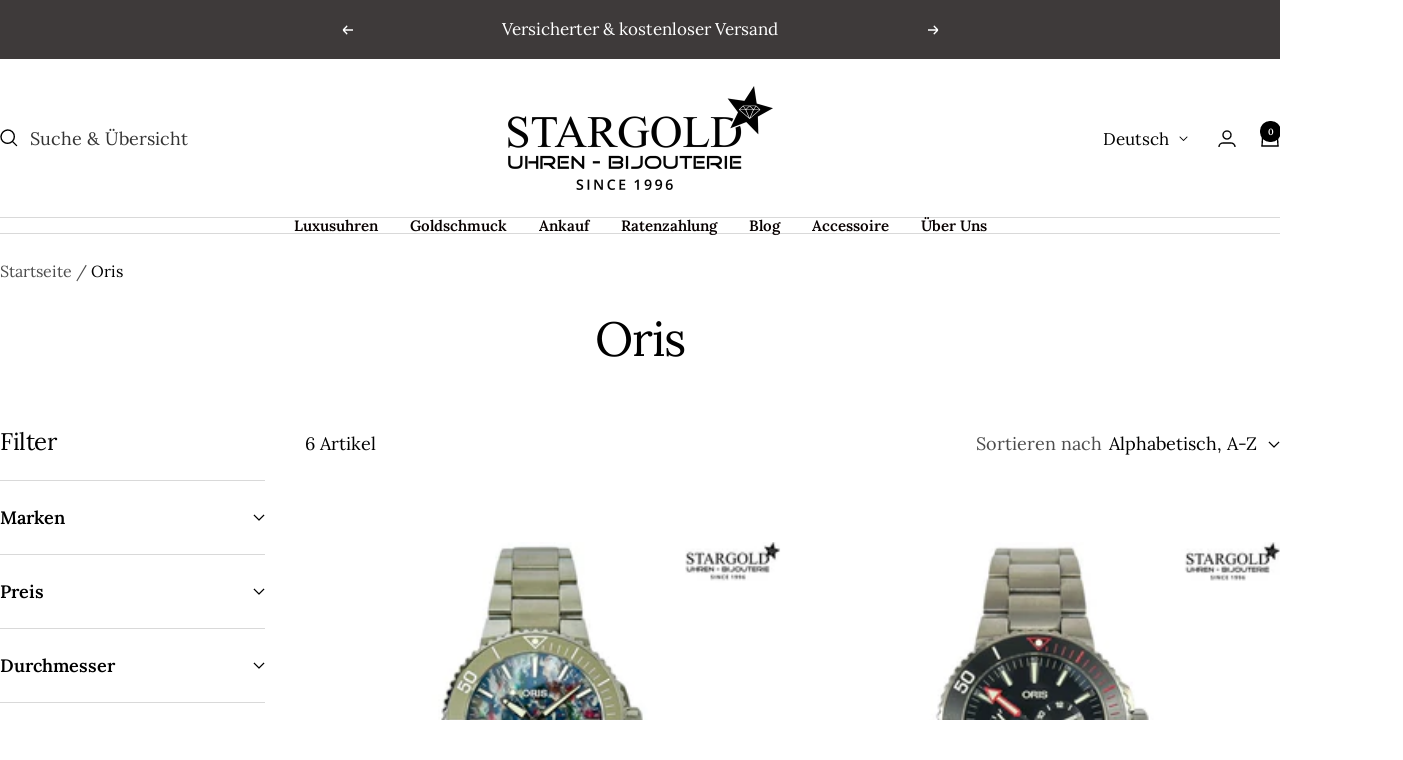

--- FILE ---
content_type: text/html; charset=utf-8
request_url: https://stargold.ch/collections/vendors?q=Oris
body_size: 45630
content:
<!doctype html><html class="no-js" lang="de" dir="ltr">
  <head>
    <meta charset="utf-8">
    <meta name="viewport" content="width=device-width, initial-scale=1.0, height=device-height, minimum-scale=1.0, maximum-scale=1.0">
    <meta name="theme-color" content="#ffffff">
    <meta name="msvalidate.01" content="BDF9E73E4ABBE154EFCD03B7BAB323F5" />
    <title>Oris</title><link rel="canonical" href="https://stargold.ch/collections/vendors?q=oris"><link rel="shortcut icon" href="//stargold.ch/cdn/shop/files/favicon_96x96_077749e6-3977-41e1-92a4-b4992cf7af69.png?v=1747127908&width=96" type="image/png"><link rel="preconnect" href="https://cdn.shopify.com">
    <link rel="dns-prefetch" href="https://productreviews.shopifycdn.com">
    <link rel="dns-prefetch" href="https://www.google-analytics.com"><link rel="preconnect" href="https://fonts.shopifycdn.com" crossorigin><link rel="preload" as="style" href="//stargold.ch/cdn/shop/t/28/assets/theme.css?v=126952245405154489431765631241">
    <link rel="preload" as="script" href="//stargold.ch/cdn/shop/t/28/assets/vendor.js?v=32643890569905814191765631241">
    <link rel="preload" as="script" href="//stargold.ch/cdn/shop/t/28/assets/theme.js?v=89899053181969659791765631241"><meta property="og:type" content="website">
  <meta property="og:title" content="Oris"><meta property="og:image" content="http://stargold.ch/cdn/shop/files/STARGOLD_Uhren_Logo_1b99c821-a491-4c07-86f4-fbd7eb4df441.png?v=1747132702&width=1024">
  <meta property="og:image:secure_url" content="https://stargold.ch/cdn/shop/files/STARGOLD_Uhren_Logo_1b99c821-a491-4c07-86f4-fbd7eb4df441.png?v=1747132702&width=1024">
  <meta property="og:image:width" content="1707">
  <meta property="og:image:height" content="669"><meta property="og:url" content="https://stargold.ch/collections/vendors?q=oris">
<meta property="og:site_name" content="Stargold Uhren Bijouterie"><meta name="twitter:card" content="summary"><meta name="twitter:title" content="Oris">
  <meta name="twitter:description" content=""><meta name="twitter:image" content="https://stargold.ch/cdn/shop/files/STARGOLD_Uhren_Logo_1b99c821-a491-4c07-86f4-fbd7eb4df441.png?v=1747132702&width=1200">
  <meta name="twitter:image:alt" content="">
    <script type="application/ld+json">
  {
    "@context": "https://schema.org",
    "@type": "BreadcrumbList",
    "itemListElement": [{
        "@type": "ListItem",
        "position": 1,
        "name": "Startseite",
        "item": "https://stargold.ch"
      },{
            "@type": "ListItem",
            "position": 2,
            "name": "Oris",
            "item": "https://stargold.ch/collections/vendors?q=Oris"
          }]
  }
</script>
    <link rel="preload" href="//stargold.ch/cdn/fonts/lora/lora_n4.9a60cb39eff3bfbc472bac5b3c5c4d7c878f0a8d.woff2" as="font" type="font/woff2" crossorigin><link rel="preload" href="//stargold.ch/cdn/fonts/lora/lora_n4.9a60cb39eff3bfbc472bac5b3c5c4d7c878f0a8d.woff2" as="font" type="font/woff2" crossorigin><style>
  /* Typography (heading) */
  @font-face {
  font-family: Lora;
  font-weight: 400;
  font-style: normal;
  font-display: swap;
  src: url("//stargold.ch/cdn/fonts/lora/lora_n4.9a60cb39eff3bfbc472bac5b3c5c4d7c878f0a8d.woff2") format("woff2"),
       url("//stargold.ch/cdn/fonts/lora/lora_n4.4d935d2630ceaf34d2e494106075f8d9f1257d25.woff") format("woff");
}

@font-face {
  font-family: Lora;
  font-weight: 400;
  font-style: italic;
  font-display: swap;
  src: url("//stargold.ch/cdn/fonts/lora/lora_i4.a5059b22bd0a7547da84d66d2f523d17d17325d3.woff2") format("woff2"),
       url("//stargold.ch/cdn/fonts/lora/lora_i4.cb2d2ab46128fa7f84060d5f92cf3f49dc8181bd.woff") format("woff");
}

/* Typography (body) */
  @font-face {
  font-family: Lora;
  font-weight: 400;
  font-style: normal;
  font-display: swap;
  src: url("//stargold.ch/cdn/fonts/lora/lora_n4.9a60cb39eff3bfbc472bac5b3c5c4d7c878f0a8d.woff2") format("woff2"),
       url("//stargold.ch/cdn/fonts/lora/lora_n4.4d935d2630ceaf34d2e494106075f8d9f1257d25.woff") format("woff");
}

@font-face {
  font-family: Lora;
  font-weight: 400;
  font-style: italic;
  font-display: swap;
  src: url("//stargold.ch/cdn/fonts/lora/lora_i4.a5059b22bd0a7547da84d66d2f523d17d17325d3.woff2") format("woff2"),
       url("//stargold.ch/cdn/fonts/lora/lora_i4.cb2d2ab46128fa7f84060d5f92cf3f49dc8181bd.woff") format("woff");
}

@font-face {
  font-family: Lora;
  font-weight: 600;
  font-style: normal;
  font-display: swap;
  src: url("//stargold.ch/cdn/fonts/lora/lora_n6.3aa87f0c6eaa950e08df0d58173e7c15a64e7088.woff2") format("woff2"),
       url("//stargold.ch/cdn/fonts/lora/lora_n6.802008a8ae62702ea355fc39db9f73dde0bee416.woff") format("woff");
}

@font-face {
  font-family: Lora;
  font-weight: 600;
  font-style: italic;
  font-display: swap;
  src: url("//stargold.ch/cdn/fonts/lora/lora_i6.045fd1dfebc46698ed5ae1777a7f041abaf5893f.woff2") format("woff2"),
       url("//stargold.ch/cdn/fonts/lora/lora_i6.dc9a8cad4135d04cc59992b2c00144c5257d0954.woff") format("woff");
}

:root {--heading-color: 0, 0, 0;
    --text-color: 0, 0, 0;
    --background: 255, 255, 255;
    --secondary-background: 120, 99, 86;
    --border-color: 217, 217, 217;
    --border-color-darker: 153, 153, 153;
    --success-color: 92, 178, 142;
    --success-background: 222, 240, 232;
    --error-color: 196, 77, 77;
    --error-background: 251, 243, 243;
    --primary-button-background: 62, 58, 58;
    --primary-button-text-color: 255, 255, 255;
    --secondary-button-background: 62, 58, 58;
    --secondary-button-text-color: 255, 255, 255;
    --product-star-rating: 246, 164, 41;
    --product-on-sale-accent: 145, 59, 89;
    --product-sold-out-accent: 159, 143, 115;
    --product-custom-label-background: 64, 93, 230;
    --product-custom-label-text-color: 255, 255, 255;
    --product-custom-label-2-background: 159, 143, 115;
    --product-custom-label-2-text-color: 255, 255, 255;
    --product-low-stock-text-color: 222, 42, 42;
    --product-in-stock-text-color: 46, 158, 123;
    --loading-bar-background: 0, 0, 0;

    /* We duplicate some "base" colors as root colors, which is useful to use on drawer elements or popover without. Those should not be overridden to avoid issues */
    --root-heading-color: 0, 0, 0;
    --root-text-color: 0, 0, 0;
    --root-background: 255, 255, 255;
    --root-border-color: 217, 217, 217;
    --root-primary-button-background: 62, 58, 58;
    --root-primary-button-text-color: 255, 255, 255;

    --base-font-size: 18px;
    --heading-font-family: Lora, serif;
    --heading-font-weight: 400;
    --heading-font-style: normal;
    --heading-text-transform: normal;
    --text-font-family: Lora, serif;
    --text-font-weight: 400;
    --text-font-style: normal;
    --text-font-bold-weight: 600;

    /* Typography (font size) */
    --heading-xxsmall-font-size: 11px;
    --heading-xsmall-font-size: 11px;
    --heading-small-font-size: 12px;
    --heading-large-font-size: 36px;
    --heading-h1-font-size: 36px;
    --heading-h2-font-size: 30px;
    --heading-h3-font-size: 26px;
    --heading-h4-font-size: 24px;
    --heading-h5-font-size: 20px;
    --heading-h6-font-size: 16px;

    /* Control the look and feel of the theme by changing radius of various elements */
    --button-border-radius: 12px;
    --block-border-radius: 8px;
    --block-border-radius-reduced: 4px;
    --color-swatch-border-radius: 100%;

    /* Button size */
    --button-height: 48px;
    --button-small-height: 40px;

    /* Form related */
    --form-input-field-height: 48px;
    --form-input-gap: 16px;
    --form-submit-margin: 24px;

    /* Product listing related variables */
    --product-list-block-spacing: 32px;

    /* Video related */
    --play-button-background: 255, 255, 255;
    --play-button-arrow: 0, 0, 0;

    /* RTL support */
    --transform-logical-flip: 1;
    --transform-origin-start: left;
    --transform-origin-end: right;

    /* Other */
    --zoom-cursor-svg-url: url(//stargold.ch/cdn/shop/t/28/assets/zoom-cursor.svg?v=70601975105690447281765631241);
    --arrow-right-svg-url: url(//stargold.ch/cdn/shop/t/28/assets/arrow-right.svg?v=179833821484014727101765631241);
    --arrow-left-svg-url: url(//stargold.ch/cdn/shop/t/28/assets/arrow-left.svg?v=71337907553132082511765631241);

    /* Some useful variables that we can reuse in our CSS. Some explanation are needed for some of them:
       - container-max-width-minus-gutters: represents the container max width without the edge gutters
       - container-outer-width: considering the screen width, represent all the space outside the container
       - container-outer-margin: same as container-outer-width but get set to 0 inside a container
       - container-inner-width: the effective space inside the container (minus gutters)
       - grid-column-width: represents the width of a single column of the grid
       - vertical-breather: this is a variable that defines the global "spacing" between sections, and inside the section
                            to create some "breath" and minimum spacing
     */
    --container-max-width: 1600px;
    --container-gutter: 24px;
    --container-max-width-minus-gutters: calc(var(--container-max-width) - (var(--container-gutter)) * 2);
    --container-outer-width: max(calc((100vw - var(--container-max-width-minus-gutters)) / 2), var(--container-gutter));
    --container-outer-margin: var(--container-outer-width);
    --container-inner-width: calc(100vw - var(--container-outer-width) * 2);

    --grid-column-count: 10;
    --grid-gap: 24px;
    --grid-column-width: calc((100vw - var(--container-outer-width) * 2 - var(--grid-gap) * (var(--grid-column-count) - 1)) / var(--grid-column-count));

    --vertical-breather: 36px;
    --vertical-breather-tight: 36px;

    /* Shopify related variables */
    --payment-terms-background-color: #ffffff;
  }

  @media screen and (min-width: 741px) {
    :root {
      --container-gutter: 40px;
      --grid-column-count: 20;
      --vertical-breather: 48px;
      --vertical-breather-tight: 48px;

      /* Typography (font size) */
      --heading-xsmall-font-size: 12px;
      --heading-small-font-size: 13px;
      --heading-large-font-size: 52px;
      --heading-h1-font-size: 48px;
      --heading-h2-font-size: 38px;
      --heading-h3-font-size: 32px;
      --heading-h4-font-size: 24px;
      --heading-h5-font-size: 20px;
      --heading-h6-font-size: 18px;

      /* Form related */
      --form-input-field-height: 52px;
      --form-submit-margin: 32px;

      /* Button size */
      --button-height: 52px;
      --button-small-height: 44px;
    }
  }

  @media screen and (min-width: 1200px) {
    :root {
      --vertical-breather: 64px;
      --vertical-breather-tight: 48px;
      --product-list-block-spacing: 48px;

      /* Typography */
      --heading-large-font-size: 64px;
      --heading-h1-font-size: 56px;
      --heading-h2-font-size: 48px;
      --heading-h3-font-size: 36px;
      --heading-h4-font-size: 30px;
      --heading-h5-font-size: 24px;
      --heading-h6-font-size: 18px;
    }
  }

  @media screen and (min-width: 1600px) {
    :root {
      --vertical-breather: 64px;
      --vertical-breather-tight: 48px;
    }
  }
</style>
    <script>
  // This allows to expose several variables to the global scope, to be used in scripts
  window.themeVariables = {
    settings: {
      direction: "ltr",
      pageType: "collection",
      cartCount: 0,
      moneyFormat: "CHF {{amount}}",
      moneyWithCurrencyFormat: "CHF {{amount}}",
      showVendor: true,
      discountMode: "saving",
      currencyCodeEnabled: true,
      cartType: "drawer",
      cartCurrency: "CHF",
      mobileZoomFactor: 2.5
    },

    routes: {
      host: "stargold.ch",
      rootUrl: "\/",
      rootUrlWithoutSlash: '',
      cartUrl: "\/cart",
      cartAddUrl: "\/cart\/add",
      cartChangeUrl: "\/cart\/change",
      searchUrl: "\/search",
      predictiveSearchUrl: "\/search\/suggest",
      productRecommendationsUrl: "\/recommendations\/products"
    },

    strings: {
      accessibilityDelete: "Löschen",
      accessibilityClose: "Schliessen",
      collectionSoldOut: "Verkauft",
      collectionDiscount: "Rabatt @savings@",
      productSalePrice: "Angebotspreis",
      productRegularPrice: "Normalpreis",
      productFormUnavailable: "Nicht verfügbar",
      productFormSoldOut: "Verkauft",
      productFormPreOrder: "Vorbestellen",
      productFormAddToCart: "Zum Warenkorb hinzufügen",
      searchNoResults: "Es konnten keine Ergebnisse gefunden werden.",
      searchNewSearch: "Neue Suche",
      searchProducts: "Artikel ",
      searchArticles: "Blogbeiträge",
      searchPages: "Seiten",
      searchCollections: "Kategorien",
      cartViewCart: "Warenkorb ansehen",
      cartItemAdded: "Produkt zum Warenkorb hinzugefügt!",
      cartItemAddedShort: "Zum Warenkorb hinzugefügt!",
      cartAddOrderNote: "Notiz hinzufügen",
      cartEditOrderNote: "Notiz bearbeiten",
      shippingEstimatorNoResults: "Keine Ergebnisse ",
      shippingEstimatorOneResult: "Es gibt ein Ergebnis für Ihre Adresse:",
      shippingEstimatorMultipleResults: "Es gibt mehrere Ergebnisse für Deine Adresse:",
      shippingEstimatorError: "Fehler"
    },

    libs: {
      flickity: "\/\/stargold.ch\/cdn\/shop\/t\/28\/assets\/flickity.js?v=176646718982628074891765631241",
      photoswipe: "\/\/stargold.ch\/cdn\/shop\/t\/28\/assets\/photoswipe.js?v=132268647426145925301765631241",
      qrCode: "\/\/stargold.ch\/cdn\/shopifycloud\/storefront\/assets\/themes_support\/vendor\/qrcode-3f2b403b.js"
    },

    breakpoints: {
      phone: 'screen and (max-width: 740px)',
      tablet: 'screen and (min-width: 741px) and (max-width: 999px)',
      tabletAndUp: 'screen and (min-width: 741px)',
      pocket: 'screen and (max-width: 999px)',
      lap: 'screen and (min-width: 1000px) and (max-width: 1199px)',
      lapAndUp: 'screen and (min-width: 1000px)',
      desktop: 'screen and (min-width: 1200px)',
      wide: 'screen and (min-width: 1400px)'
    }
  };

  window.addEventListener('pageshow', async () => {
    const cartContent = await (await fetch(`${window.themeVariables.routes.cartUrl}.js`, {cache: 'reload'})).json();
    document.documentElement.dispatchEvent(new CustomEvent('cart:refresh', {detail: {cart: cartContent}}));
  });

  if ('noModule' in HTMLScriptElement.prototype) {
    // Old browsers (like IE) that does not support module will be considered as if not executing JS at all
    document.documentElement.className = document.documentElement.className.replace('no-js', 'js');

    requestAnimationFrame(() => {
      const viewportHeight = (window.visualViewport ? window.visualViewport.height : document.documentElement.clientHeight);
      document.documentElement.style.setProperty('--window-height',viewportHeight + 'px');
    });
  }</script>

    <link rel="stylesheet" href="//stargold.ch/cdn/shop/t/28/assets/theme.css?v=126952245405154489431765631241">

    <script src="//stargold.ch/cdn/shop/t/28/assets/vendor.js?v=32643890569905814191765631241" defer></script>
    <script src="//stargold.ch/cdn/shop/t/28/assets/theme.js?v=89899053181969659791765631241" defer></script>
    <script src="//stargold.ch/cdn/shop/t/28/assets/custom.js?v=167639537848865775061765631241" defer></script>

    <script>window.performance && window.performance.mark && window.performance.mark('shopify.content_for_header.start');</script><meta id="shopify-digital-wallet" name="shopify-digital-wallet" content="/95082053896/digital_wallets/dialog">
<link rel="alternate" hreflang="x-default" href="https://stargold.ch/collections/vendors?q=Oris">
<link rel="alternate" hreflang="de" href="https://stargold.ch/collections/vendors?q=Oris">
<link rel="alternate" hreflang="en" href="https://stargold.ch/en/collections/vendors?q=Oris">
<script async="async" src="/checkouts/internal/preloads.js?locale=de-CH"></script>
<script id="shopify-features" type="application/json">{"accessToken":"750700ad42324d3a58b287fd19e831af","betas":["rich-media-storefront-analytics"],"domain":"stargold.ch","predictiveSearch":true,"shopId":95082053896,"locale":"de"}</script>
<script>var Shopify = Shopify || {};
Shopify.shop = "zxxpi1-mr.myshopify.com";
Shopify.locale = "de";
Shopify.currency = {"active":"CHF","rate":"1.0"};
Shopify.country = "CH";
Shopify.theme = {"name":"Stargold.ch","id":190946083080,"schema_name":"Focal","schema_version":"12.5.0","theme_store_id":714,"role":"main"};
Shopify.theme.handle = "null";
Shopify.theme.style = {"id":null,"handle":null};
Shopify.cdnHost = "stargold.ch/cdn";
Shopify.routes = Shopify.routes || {};
Shopify.routes.root = "/";</script>
<script type="module">!function(o){(o.Shopify=o.Shopify||{}).modules=!0}(window);</script>
<script>!function(o){function n(){var o=[];function n(){o.push(Array.prototype.slice.apply(arguments))}return n.q=o,n}var t=o.Shopify=o.Shopify||{};t.loadFeatures=n(),t.autoloadFeatures=n()}(window);</script>
<script id="shop-js-analytics" type="application/json">{"pageType":"collection"}</script>
<script defer="defer" async type="module" src="//stargold.ch/cdn/shopifycloud/shop-js/modules/v2/client.init-shop-cart-sync_e98Ab_XN.de.esm.js"></script>
<script defer="defer" async type="module" src="//stargold.ch/cdn/shopifycloud/shop-js/modules/v2/chunk.common_Pcw9EP95.esm.js"></script>
<script defer="defer" async type="module" src="//stargold.ch/cdn/shopifycloud/shop-js/modules/v2/chunk.modal_CzmY4ZhL.esm.js"></script>
<script type="module">
  await import("//stargold.ch/cdn/shopifycloud/shop-js/modules/v2/client.init-shop-cart-sync_e98Ab_XN.de.esm.js");
await import("//stargold.ch/cdn/shopifycloud/shop-js/modules/v2/chunk.common_Pcw9EP95.esm.js");
await import("//stargold.ch/cdn/shopifycloud/shop-js/modules/v2/chunk.modal_CzmY4ZhL.esm.js");

  window.Shopify.SignInWithShop?.initShopCartSync?.({"fedCMEnabled":true,"windoidEnabled":true});

</script>
<script id="__st">var __st={"a":95082053896,"offset":3600,"reqid":"c440fedd-871e-4522-b7f3-3b047e2cc3dd-1769248191","pageurl":"stargold.ch\/collections\/vendors?q=Oris","u":"58fdfb124bda","p":"vendors"};</script>
<script>window.ShopifyPaypalV4VisibilityTracking = true;</script>
<script id="captcha-bootstrap">!function(){'use strict';const t='contact',e='account',n='new_comment',o=[[t,t],['blogs',n],['comments',n],[t,'customer']],c=[[e,'customer_login'],[e,'guest_login'],[e,'recover_customer_password'],[e,'create_customer']],r=t=>t.map((([t,e])=>`form[action*='/${t}']:not([data-nocaptcha='true']) input[name='form_type'][value='${e}']`)).join(','),a=t=>()=>t?[...document.querySelectorAll(t)].map((t=>t.form)):[];function s(){const t=[...o],e=r(t);return a(e)}const i='password',u='form_key',d=['recaptcha-v3-token','g-recaptcha-response','h-captcha-response',i],f=()=>{try{return window.sessionStorage}catch{return}},m='__shopify_v',_=t=>t.elements[u];function p(t,e,n=!1){try{const o=window.sessionStorage,c=JSON.parse(o.getItem(e)),{data:r}=function(t){const{data:e,action:n}=t;return t[m]||n?{data:e,action:n}:{data:t,action:n}}(c);for(const[e,n]of Object.entries(r))t.elements[e]&&(t.elements[e].value=n);n&&o.removeItem(e)}catch(o){console.error('form repopulation failed',{error:o})}}const l='form_type',E='cptcha';function T(t){t.dataset[E]=!0}const w=window,h=w.document,L='Shopify',v='ce_forms',y='captcha';let A=!1;((t,e)=>{const n=(g='f06e6c50-85a8-45c8-87d0-21a2b65856fe',I='https://cdn.shopify.com/shopifycloud/storefront-forms-hcaptcha/ce_storefront_forms_captcha_hcaptcha.v1.5.2.iife.js',D={infoText:'Durch hCaptcha geschützt',privacyText:'Datenschutz',termsText:'Allgemeine Geschäftsbedingungen'},(t,e,n)=>{const o=w[L][v],c=o.bindForm;if(c)return c(t,g,e,D).then(n);var r;o.q.push([[t,g,e,D],n]),r=I,A||(h.body.append(Object.assign(h.createElement('script'),{id:'captcha-provider',async:!0,src:r})),A=!0)});var g,I,D;w[L]=w[L]||{},w[L][v]=w[L][v]||{},w[L][v].q=[],w[L][y]=w[L][y]||{},w[L][y].protect=function(t,e){n(t,void 0,e),T(t)},Object.freeze(w[L][y]),function(t,e,n,w,h,L){const[v,y,A,g]=function(t,e,n){const i=e?o:[],u=t?c:[],d=[...i,...u],f=r(d),m=r(i),_=r(d.filter((([t,e])=>n.includes(e))));return[a(f),a(m),a(_),s()]}(w,h,L),I=t=>{const e=t.target;return e instanceof HTMLFormElement?e:e&&e.form},D=t=>v().includes(t);t.addEventListener('submit',(t=>{const e=I(t);if(!e)return;const n=D(e)&&!e.dataset.hcaptchaBound&&!e.dataset.recaptchaBound,o=_(e),c=g().includes(e)&&(!o||!o.value);(n||c)&&t.preventDefault(),c&&!n&&(function(t){try{if(!f())return;!function(t){const e=f();if(!e)return;const n=_(t);if(!n)return;const o=n.value;o&&e.removeItem(o)}(t);const e=Array.from(Array(32),(()=>Math.random().toString(36)[2])).join('');!function(t,e){_(t)||t.append(Object.assign(document.createElement('input'),{type:'hidden',name:u})),t.elements[u].value=e}(t,e),function(t,e){const n=f();if(!n)return;const o=[...t.querySelectorAll(`input[type='${i}']`)].map((({name:t})=>t)),c=[...d,...o],r={};for(const[a,s]of new FormData(t).entries())c.includes(a)||(r[a]=s);n.setItem(e,JSON.stringify({[m]:1,action:t.action,data:r}))}(t,e)}catch(e){console.error('failed to persist form',e)}}(e),e.submit())}));const S=(t,e)=>{t&&!t.dataset[E]&&(n(t,e.some((e=>e===t))),T(t))};for(const o of['focusin','change'])t.addEventListener(o,(t=>{const e=I(t);D(e)&&S(e,y())}));const B=e.get('form_key'),M=e.get(l),P=B&&M;t.addEventListener('DOMContentLoaded',(()=>{const t=y();if(P)for(const e of t)e.elements[l].value===M&&p(e,B);[...new Set([...A(),...v().filter((t=>'true'===t.dataset.shopifyCaptcha))])].forEach((e=>S(e,t)))}))}(h,new URLSearchParams(w.location.search),n,t,e,['guest_login'])})(!0,!0)}();</script>
<script integrity="sha256-4kQ18oKyAcykRKYeNunJcIwy7WH5gtpwJnB7kiuLZ1E=" data-source-attribution="shopify.loadfeatures" defer="defer" src="//stargold.ch/cdn/shopifycloud/storefront/assets/storefront/load_feature-a0a9edcb.js" crossorigin="anonymous"></script>
<script data-source-attribution="shopify.dynamic_checkout.dynamic.init">var Shopify=Shopify||{};Shopify.PaymentButton=Shopify.PaymentButton||{isStorefrontPortableWallets:!0,init:function(){window.Shopify.PaymentButton.init=function(){};var t=document.createElement("script");t.src="https://stargold.ch/cdn/shopifycloud/portable-wallets/latest/portable-wallets.de.js",t.type="module",document.head.appendChild(t)}};
</script>
<script data-source-attribution="shopify.dynamic_checkout.buyer_consent">
  function portableWalletsHideBuyerConsent(e){var t=document.getElementById("shopify-buyer-consent"),n=document.getElementById("shopify-subscription-policy-button");t&&n&&(t.classList.add("hidden"),t.setAttribute("aria-hidden","true"),n.removeEventListener("click",e))}function portableWalletsShowBuyerConsent(e){var t=document.getElementById("shopify-buyer-consent"),n=document.getElementById("shopify-subscription-policy-button");t&&n&&(t.classList.remove("hidden"),t.removeAttribute("aria-hidden"),n.addEventListener("click",e))}window.Shopify?.PaymentButton&&(window.Shopify.PaymentButton.hideBuyerConsent=portableWalletsHideBuyerConsent,window.Shopify.PaymentButton.showBuyerConsent=portableWalletsShowBuyerConsent);
</script>
<script data-source-attribution="shopify.dynamic_checkout.cart.bootstrap">document.addEventListener("DOMContentLoaded",(function(){function t(){return document.querySelector("shopify-accelerated-checkout-cart, shopify-accelerated-checkout")}if(t())Shopify.PaymentButton.init();else{new MutationObserver((function(e,n){t()&&(Shopify.PaymentButton.init(),n.disconnect())})).observe(document.body,{childList:!0,subtree:!0})}}));
</script>

<script>window.performance && window.performance.mark && window.performance.mark('shopify.content_for_header.end');</script>

    <script>
      var script = document.createElement('script');
      script.defer = true;
      script.dataset.domain = "stargold.ch";
      script.dataset.api = "https://plausible.io/api/event";
      script.src = "https://plausible.io/js/script.js";
      document.getElementsByTagName('head')[0].appendChild(script);
    </script>

    <link rel="preconnect" href="https://webcomponent.widget.calenso.com" crossorigin>
    <script type="text/javascript" fetchpriority="high" src="https://webcomponent.widget.calenso.com/html-imports.min.js"></script>
    <link rel="import" fetchpriority="high" href="https://webcomponent.widget.calenso.com/booking.html">

    <!-- Yourasset Web Component -->
    <script type="module" src="https://cdn.skypack.dev/@yourasset/ya-finance-now"></script>
    <!-- Google Tag Manager -->
<script>(function(w,d,s,l,i){w[l]=w[l]||[];w[l].push({'gtm.start':
new Date().getTime(),event:'gtm.js'});var f=d.getElementsByTagName(s)[0],
j=d.createElement(s),dl=l!='dataLayer'?'&l='+l:'';j.async=true;j.src=
'https://www.googletagmanager.com/gtm.js?id='+i+dl;f.parentNode.insertBefore(j,f);
})(window,document,'script','dataLayer','GTM-WVRHSMSJ');</script>
<!-- End Google Tag Manager -->
    
  <!-- BEGIN app block: shopify://apps/whatsapp-button/blocks/app-embed-block/96d80a63-e860-4262-a001-8b82ac4d00e6 --><script>
    (function() {
        function asyncLoad() {
            var url = 'https://whatsapp-button.eazeapps.io/api/buttonInstallation/scriptTag?shopId=45271&v=1758650138';
            var s = document.createElement('script');
            s.type = 'text/javascript';
            s.async = true;
            s.src = url;
            var x = document.getElementsByTagName('script')[0];
            x.parentNode.insertBefore(s, x);
        };
        if(window.attachEvent) {
            window.attachEvent('onload', asyncLoad);
        } else {
            window.addEventListener('load', asyncLoad, false);
        }
    })();
</script>

<!-- END app block --><script src="https://cdn.shopify.com/extensions/019bc7aa-9a02-74be-bea9-3e4a93107d00/offerly-1313/assets/oButtonScript.js" type="text/javascript" defer="defer"></script>
<link href="https://cdn.shopify.com/extensions/019bc7aa-9a02-74be-bea9-3e4a93107d00/offerly-1313/assets/OfferlyStyle.css" rel="stylesheet" type="text/css" media="all">
<script src="https://cdn.shopify.com/extensions/019b9c97-6be9-72f6-9034-f9229760a9a8/pify-form-builder-contact-form-55/assets/popup.js" type="text/javascript" defer="defer"></script>
<link href="https://monorail-edge.shopifysvc.com" rel="dns-prefetch">
<script>(function(){if ("sendBeacon" in navigator && "performance" in window) {try {var session_token_from_headers = performance.getEntriesByType('navigation')[0].serverTiming.find(x => x.name == '_s').description;} catch {var session_token_from_headers = undefined;}var session_cookie_matches = document.cookie.match(/_shopify_s=([^;]*)/);var session_token_from_cookie = session_cookie_matches && session_cookie_matches.length === 2 ? session_cookie_matches[1] : "";var session_token = session_token_from_headers || session_token_from_cookie || "";function handle_abandonment_event(e) {var entries = performance.getEntries().filter(function(entry) {return /monorail-edge.shopifysvc.com/.test(entry.name);});if (!window.abandonment_tracked && entries.length === 0) {window.abandonment_tracked = true;var currentMs = Date.now();var navigation_start = performance.timing.navigationStart;var payload = {shop_id: 95082053896,url: window.location.href,navigation_start,duration: currentMs - navigation_start,session_token,page_type: "collection"};window.navigator.sendBeacon("https://monorail-edge.shopifysvc.com/v1/produce", JSON.stringify({schema_id: "online_store_buyer_site_abandonment/1.1",payload: payload,metadata: {event_created_at_ms: currentMs,event_sent_at_ms: currentMs}}));}}window.addEventListener('pagehide', handle_abandonment_event);}}());</script>
<script id="web-pixels-manager-setup">(function e(e,d,r,n,o){if(void 0===o&&(o={}),!Boolean(null===(a=null===(i=window.Shopify)||void 0===i?void 0:i.analytics)||void 0===a?void 0:a.replayQueue)){var i,a;window.Shopify=window.Shopify||{};var t=window.Shopify;t.analytics=t.analytics||{};var s=t.analytics;s.replayQueue=[],s.publish=function(e,d,r){return s.replayQueue.push([e,d,r]),!0};try{self.performance.mark("wpm:start")}catch(e){}var l=function(){var e={modern:/Edge?\/(1{2}[4-9]|1[2-9]\d|[2-9]\d{2}|\d{4,})\.\d+(\.\d+|)|Firefox\/(1{2}[4-9]|1[2-9]\d|[2-9]\d{2}|\d{4,})\.\d+(\.\d+|)|Chrom(ium|e)\/(9{2}|\d{3,})\.\d+(\.\d+|)|(Maci|X1{2}).+ Version\/(15\.\d+|(1[6-9]|[2-9]\d|\d{3,})\.\d+)([,.]\d+|)( \(\w+\)|)( Mobile\/\w+|) Safari\/|Chrome.+OPR\/(9{2}|\d{3,})\.\d+\.\d+|(CPU[ +]OS|iPhone[ +]OS|CPU[ +]iPhone|CPU IPhone OS|CPU iPad OS)[ +]+(15[._]\d+|(1[6-9]|[2-9]\d|\d{3,})[._]\d+)([._]\d+|)|Android:?[ /-](13[3-9]|1[4-9]\d|[2-9]\d{2}|\d{4,})(\.\d+|)(\.\d+|)|Android.+Firefox\/(13[5-9]|1[4-9]\d|[2-9]\d{2}|\d{4,})\.\d+(\.\d+|)|Android.+Chrom(ium|e)\/(13[3-9]|1[4-9]\d|[2-9]\d{2}|\d{4,})\.\d+(\.\d+|)|SamsungBrowser\/([2-9]\d|\d{3,})\.\d+/,legacy:/Edge?\/(1[6-9]|[2-9]\d|\d{3,})\.\d+(\.\d+|)|Firefox\/(5[4-9]|[6-9]\d|\d{3,})\.\d+(\.\d+|)|Chrom(ium|e)\/(5[1-9]|[6-9]\d|\d{3,})\.\d+(\.\d+|)([\d.]+$|.*Safari\/(?![\d.]+ Edge\/[\d.]+$))|(Maci|X1{2}).+ Version\/(10\.\d+|(1[1-9]|[2-9]\d|\d{3,})\.\d+)([,.]\d+|)( \(\w+\)|)( Mobile\/\w+|) Safari\/|Chrome.+OPR\/(3[89]|[4-9]\d|\d{3,})\.\d+\.\d+|(CPU[ +]OS|iPhone[ +]OS|CPU[ +]iPhone|CPU IPhone OS|CPU iPad OS)[ +]+(10[._]\d+|(1[1-9]|[2-9]\d|\d{3,})[._]\d+)([._]\d+|)|Android:?[ /-](13[3-9]|1[4-9]\d|[2-9]\d{2}|\d{4,})(\.\d+|)(\.\d+|)|Mobile Safari.+OPR\/([89]\d|\d{3,})\.\d+\.\d+|Android.+Firefox\/(13[5-9]|1[4-9]\d|[2-9]\d{2}|\d{4,})\.\d+(\.\d+|)|Android.+Chrom(ium|e)\/(13[3-9]|1[4-9]\d|[2-9]\d{2}|\d{4,})\.\d+(\.\d+|)|Android.+(UC? ?Browser|UCWEB|U3)[ /]?(15\.([5-9]|\d{2,})|(1[6-9]|[2-9]\d|\d{3,})\.\d+)\.\d+|SamsungBrowser\/(5\.\d+|([6-9]|\d{2,})\.\d+)|Android.+MQ{2}Browser\/(14(\.(9|\d{2,})|)|(1[5-9]|[2-9]\d|\d{3,})(\.\d+|))(\.\d+|)|K[Aa][Ii]OS\/(3\.\d+|([4-9]|\d{2,})\.\d+)(\.\d+|)/},d=e.modern,r=e.legacy,n=navigator.userAgent;return n.match(d)?"modern":n.match(r)?"legacy":"unknown"}(),u="modern"===l?"modern":"legacy",c=(null!=n?n:{modern:"",legacy:""})[u],f=function(e){return[e.baseUrl,"/wpm","/b",e.hashVersion,"modern"===e.buildTarget?"m":"l",".js"].join("")}({baseUrl:d,hashVersion:r,buildTarget:u}),m=function(e){var d=e.version,r=e.bundleTarget,n=e.surface,o=e.pageUrl,i=e.monorailEndpoint;return{emit:function(e){var a=e.status,t=e.errorMsg,s=(new Date).getTime(),l=JSON.stringify({metadata:{event_sent_at_ms:s},events:[{schema_id:"web_pixels_manager_load/3.1",payload:{version:d,bundle_target:r,page_url:o,status:a,surface:n,error_msg:t},metadata:{event_created_at_ms:s}}]});if(!i)return console&&console.warn&&console.warn("[Web Pixels Manager] No Monorail endpoint provided, skipping logging."),!1;try{return self.navigator.sendBeacon.bind(self.navigator)(i,l)}catch(e){}var u=new XMLHttpRequest;try{return u.open("POST",i,!0),u.setRequestHeader("Content-Type","text/plain"),u.send(l),!0}catch(e){return console&&console.warn&&console.warn("[Web Pixels Manager] Got an unhandled error while logging to Monorail."),!1}}}}({version:r,bundleTarget:l,surface:e.surface,pageUrl:self.location.href,monorailEndpoint:e.monorailEndpoint});try{o.browserTarget=l,function(e){var d=e.src,r=e.async,n=void 0===r||r,o=e.onload,i=e.onerror,a=e.sri,t=e.scriptDataAttributes,s=void 0===t?{}:t,l=document.createElement("script"),u=document.querySelector("head"),c=document.querySelector("body");if(l.async=n,l.src=d,a&&(l.integrity=a,l.crossOrigin="anonymous"),s)for(var f in s)if(Object.prototype.hasOwnProperty.call(s,f))try{l.dataset[f]=s[f]}catch(e){}if(o&&l.addEventListener("load",o),i&&l.addEventListener("error",i),u)u.appendChild(l);else{if(!c)throw new Error("Did not find a head or body element to append the script");c.appendChild(l)}}({src:f,async:!0,onload:function(){if(!function(){var e,d;return Boolean(null===(d=null===(e=window.Shopify)||void 0===e?void 0:e.analytics)||void 0===d?void 0:d.initialized)}()){var d=window.webPixelsManager.init(e)||void 0;if(d){var r=window.Shopify.analytics;r.replayQueue.forEach((function(e){var r=e[0],n=e[1],o=e[2];d.publishCustomEvent(r,n,o)})),r.replayQueue=[],r.publish=d.publishCustomEvent,r.visitor=d.visitor,r.initialized=!0}}},onerror:function(){return m.emit({status:"failed",errorMsg:"".concat(f," has failed to load")})},sri:function(e){var d=/^sha384-[A-Za-z0-9+/=]+$/;return"string"==typeof e&&d.test(e)}(c)?c:"",scriptDataAttributes:o}),m.emit({status:"loading"})}catch(e){m.emit({status:"failed",errorMsg:(null==e?void 0:e.message)||"Unknown error"})}}})({shopId: 95082053896,storefrontBaseUrl: "https://stargold.ch",extensionsBaseUrl: "https://extensions.shopifycdn.com/cdn/shopifycloud/web-pixels-manager",monorailEndpoint: "https://monorail-edge.shopifysvc.com/unstable/produce_batch",surface: "storefront-renderer",enabledBetaFlags: ["2dca8a86"],webPixelsConfigList: [{"id":"3926720776","configuration":"{\"pixel_id\":\"905150518529805\",\"pixel_type\":\"facebook_pixel\"}","eventPayloadVersion":"v1","runtimeContext":"OPEN","scriptVersion":"ca16bc87fe92b6042fbaa3acc2fbdaa6","type":"APP","apiClientId":2329312,"privacyPurposes":["ANALYTICS","MARKETING","SALE_OF_DATA"],"dataSharingAdjustments":{"protectedCustomerApprovalScopes":[]}},{"id":"3629580552","configuration":"{\"config\":\"{\\\"google_tag_ids\\\":[\\\"GT-MBTZFXMS\\\",\\\"GT-KT54XSJ8\\\"],\\\"target_country\\\":\\\"ZZ\\\",\\\"gtag_events\\\":[{\\\"type\\\":\\\"begin_checkout\\\",\\\"action_label\\\":\\\"AW-814113279\\\/A6qmCKSp-sUbEP_DmYQD\\\"},{\\\"type\\\":\\\"search\\\",\\\"action_label\\\":\\\"AW-814113279\\\/ICzBCLCp-sUbEP_DmYQD\\\"},{\\\"type\\\":\\\"view_item\\\",\\\"action_label\\\":[\\\"AW-814113279\\\/nwvnCK2p-sUbEP_DmYQD\\\",\\\"MC-H7Q95VT99X\\\"]},{\\\"type\\\":\\\"purchase\\\",\\\"action_label\\\":[\\\"AW-814113279\\\/k5emCKGp-sUbEP_DmYQD\\\",\\\"MC-H7Q95VT99X\\\"]},{\\\"type\\\":\\\"page_view\\\",\\\"action_label\\\":[\\\"AW-814113279\\\/obbjCKqp-sUbEP_DmYQD\\\",\\\"MC-H7Q95VT99X\\\"]},{\\\"type\\\":\\\"add_payment_info\\\",\\\"action_label\\\":\\\"AW-814113279\\\/bBX6CLOp-sUbEP_DmYQD\\\"},{\\\"type\\\":\\\"add_to_cart\\\",\\\"action_label\\\":\\\"AW-814113279\\\/KRUMCKep-sUbEP_DmYQD\\\"}],\\\"enable_monitoring_mode\\\":false}\"}","eventPayloadVersion":"v1","runtimeContext":"OPEN","scriptVersion":"b2a88bafab3e21179ed38636efcd8a93","type":"APP","apiClientId":1780363,"privacyPurposes":[],"dataSharingAdjustments":{"protectedCustomerApprovalScopes":["read_customer_address","read_customer_email","read_customer_name","read_customer_personal_data","read_customer_phone"]}},{"id":"shopify-app-pixel","configuration":"{}","eventPayloadVersion":"v1","runtimeContext":"STRICT","scriptVersion":"0450","apiClientId":"shopify-pixel","type":"APP","privacyPurposes":["ANALYTICS","MARKETING"]},{"id":"shopify-custom-pixel","eventPayloadVersion":"v1","runtimeContext":"LAX","scriptVersion":"0450","apiClientId":"shopify-pixel","type":"CUSTOM","privacyPurposes":["ANALYTICS","MARKETING"]}],isMerchantRequest: false,initData: {"shop":{"name":"Stargold Uhren Bijouterie","paymentSettings":{"currencyCode":"CHF"},"myshopifyDomain":"zxxpi1-mr.myshopify.com","countryCode":"CH","storefrontUrl":"https:\/\/stargold.ch"},"customer":null,"cart":null,"checkout":null,"productVariants":[],"purchasingCompany":null},},"https://stargold.ch/cdn","fcfee988w5aeb613cpc8e4bc33m6693e112",{"modern":"","legacy":""},{"shopId":"95082053896","storefrontBaseUrl":"https:\/\/stargold.ch","extensionBaseUrl":"https:\/\/extensions.shopifycdn.com\/cdn\/shopifycloud\/web-pixels-manager","surface":"storefront-renderer","enabledBetaFlags":"[\"2dca8a86\"]","isMerchantRequest":"false","hashVersion":"fcfee988w5aeb613cpc8e4bc33m6693e112","publish":"custom","events":"[[\"page_viewed\",{}]]"});</script><script>
  window.ShopifyAnalytics = window.ShopifyAnalytics || {};
  window.ShopifyAnalytics.meta = window.ShopifyAnalytics.meta || {};
  window.ShopifyAnalytics.meta.currency = 'CHF';
  var meta = {"page":{"pageType":"vendors","requestId":"c440fedd-871e-4522-b7f3-3b047e2cc3dd-1769248191"}};
  for (var attr in meta) {
    window.ShopifyAnalytics.meta[attr] = meta[attr];
  }
</script>
<script class="analytics">
  (function () {
    var customDocumentWrite = function(content) {
      var jquery = null;

      if (window.jQuery) {
        jquery = window.jQuery;
      } else if (window.Checkout && window.Checkout.$) {
        jquery = window.Checkout.$;
      }

      if (jquery) {
        jquery('body').append(content);
      }
    };

    var hasLoggedConversion = function(token) {
      if (token) {
        return document.cookie.indexOf('loggedConversion=' + token) !== -1;
      }
      return false;
    }

    var setCookieIfConversion = function(token) {
      if (token) {
        var twoMonthsFromNow = new Date(Date.now());
        twoMonthsFromNow.setMonth(twoMonthsFromNow.getMonth() + 2);

        document.cookie = 'loggedConversion=' + token + '; expires=' + twoMonthsFromNow;
      }
    }

    var trekkie = window.ShopifyAnalytics.lib = window.trekkie = window.trekkie || [];
    if (trekkie.integrations) {
      return;
    }
    trekkie.methods = [
      'identify',
      'page',
      'ready',
      'track',
      'trackForm',
      'trackLink'
    ];
    trekkie.factory = function(method) {
      return function() {
        var args = Array.prototype.slice.call(arguments);
        args.unshift(method);
        trekkie.push(args);
        return trekkie;
      };
    };
    for (var i = 0; i < trekkie.methods.length; i++) {
      var key = trekkie.methods[i];
      trekkie[key] = trekkie.factory(key);
    }
    trekkie.load = function(config) {
      trekkie.config = config || {};
      trekkie.config.initialDocumentCookie = document.cookie;
      var first = document.getElementsByTagName('script')[0];
      var script = document.createElement('script');
      script.type = 'text/javascript';
      script.onerror = function(e) {
        var scriptFallback = document.createElement('script');
        scriptFallback.type = 'text/javascript';
        scriptFallback.onerror = function(error) {
                var Monorail = {
      produce: function produce(monorailDomain, schemaId, payload) {
        var currentMs = new Date().getTime();
        var event = {
          schema_id: schemaId,
          payload: payload,
          metadata: {
            event_created_at_ms: currentMs,
            event_sent_at_ms: currentMs
          }
        };
        return Monorail.sendRequest("https://" + monorailDomain + "/v1/produce", JSON.stringify(event));
      },
      sendRequest: function sendRequest(endpointUrl, payload) {
        // Try the sendBeacon API
        if (window && window.navigator && typeof window.navigator.sendBeacon === 'function' && typeof window.Blob === 'function' && !Monorail.isIos12()) {
          var blobData = new window.Blob([payload], {
            type: 'text/plain'
          });

          if (window.navigator.sendBeacon(endpointUrl, blobData)) {
            return true;
          } // sendBeacon was not successful

        } // XHR beacon

        var xhr = new XMLHttpRequest();

        try {
          xhr.open('POST', endpointUrl);
          xhr.setRequestHeader('Content-Type', 'text/plain');
          xhr.send(payload);
        } catch (e) {
          console.log(e);
        }

        return false;
      },
      isIos12: function isIos12() {
        return window.navigator.userAgent.lastIndexOf('iPhone; CPU iPhone OS 12_') !== -1 || window.navigator.userAgent.lastIndexOf('iPad; CPU OS 12_') !== -1;
      }
    };
    Monorail.produce('monorail-edge.shopifysvc.com',
      'trekkie_storefront_load_errors/1.1',
      {shop_id: 95082053896,
      theme_id: 190946083080,
      app_name: "storefront",
      context_url: window.location.href,
      source_url: "//stargold.ch/cdn/s/trekkie.storefront.8d95595f799fbf7e1d32231b9a28fd43b70c67d3.min.js"});

        };
        scriptFallback.async = true;
        scriptFallback.src = '//stargold.ch/cdn/s/trekkie.storefront.8d95595f799fbf7e1d32231b9a28fd43b70c67d3.min.js';
        first.parentNode.insertBefore(scriptFallback, first);
      };
      script.async = true;
      script.src = '//stargold.ch/cdn/s/trekkie.storefront.8d95595f799fbf7e1d32231b9a28fd43b70c67d3.min.js';
      first.parentNode.insertBefore(script, first);
    };
    trekkie.load(
      {"Trekkie":{"appName":"storefront","development":false,"defaultAttributes":{"shopId":95082053896,"isMerchantRequest":null,"themeId":190946083080,"themeCityHash":"12142000973793037781","contentLanguage":"de","currency":"CHF","eventMetadataId":"567ff03a-85f8-4462-8236-6eb2b9733d56"},"isServerSideCookieWritingEnabled":true,"monorailRegion":"shop_domain","enabledBetaFlags":["65f19447"]},"Session Attribution":{},"S2S":{"facebookCapiEnabled":true,"source":"trekkie-storefront-renderer","apiClientId":580111}}
    );

    var loaded = false;
    trekkie.ready(function() {
      if (loaded) return;
      loaded = true;

      window.ShopifyAnalytics.lib = window.trekkie;

      var originalDocumentWrite = document.write;
      document.write = customDocumentWrite;
      try { window.ShopifyAnalytics.merchantGoogleAnalytics.call(this); } catch(error) {};
      document.write = originalDocumentWrite;

      window.ShopifyAnalytics.lib.page(null,{"pageType":"vendors","requestId":"c440fedd-871e-4522-b7f3-3b047e2cc3dd-1769248191","shopifyEmitted":true});

      var match = window.location.pathname.match(/checkouts\/(.+)\/(thank_you|post_purchase)/)
      var token = match? match[1]: undefined;
      if (!hasLoggedConversion(token)) {
        setCookieIfConversion(token);
        
      }
    });


        var eventsListenerScript = document.createElement('script');
        eventsListenerScript.async = true;
        eventsListenerScript.src = "//stargold.ch/cdn/shopifycloud/storefront/assets/shop_events_listener-3da45d37.js";
        document.getElementsByTagName('head')[0].appendChild(eventsListenerScript);

})();</script>
<script
  defer
  src="https://stargold.ch/cdn/shopifycloud/perf-kit/shopify-perf-kit-3.0.4.min.js"
  data-application="storefront-renderer"
  data-shop-id="95082053896"
  data-render-region="gcp-us-east1"
  data-page-type="collection"
  data-theme-instance-id="190946083080"
  data-theme-name="Focal"
  data-theme-version="12.5.0"
  data-monorail-region="shop_domain"
  data-resource-timing-sampling-rate="10"
  data-shs="true"
  data-shs-beacon="true"
  data-shs-export-with-fetch="true"
  data-shs-logs-sample-rate="1"
  data-shs-beacon-endpoint="https://stargold.ch/api/collect"
></script>
</head><body class="no-focus-outline  features--image-zoom" data-instant-allow-query-string><!-- Google Tag Manager (noscript) -->
<noscript><iframe src="https://www.googletagmanager.com/ns.html?id=GTM-WVRHSMSJ"
height="0" width="0" style="display:none;visibility:hidden"></iframe></noscript>
<!-- End Google Tag Manager (noscript) -->
    <svg class="visually-hidden">
      <linearGradient id="rating-star-gradient-half">
        <stop offset="50%" stop-color="rgb(var(--product-star-rating))" />
        <stop offset="50%" stop-color="rgb(var(--product-star-rating))" stop-opacity="0.4" />
      </linearGradient>
    </svg>

    <a href="#main" class="visually-hidden skip-to-content">Direkt zum Inhalt</a>
    <loading-bar class="loading-bar"></loading-bar><!-- BEGIN sections: header-group -->
<div id="shopify-section-sections--27324553593096__announcement-bar" class="shopify-section shopify-section-group-header-group shopify-section--announcement-bar"><style>
  :root {
    --enable-sticky-announcement-bar: 0;
  }

  #shopify-section-sections--27324553593096__announcement-bar {
    --heading-color: 255, 255, 255;
    --text-color: 255, 255, 255;
    --primary-button-background: 255, 255, 255;
    --primary-button-text-color: 255, 255, 255;
    --section-background: 62, 58, 58;position: relative;}

  @media screen and (min-width: 741px) {
    :root {
      --enable-sticky-announcement-bar: 0;
    }

    #shopify-section-sections--27324553593096__announcement-bar {position: relative;
        z-index: unset;}
  }
</style><section>
    <announcement-bar auto-play cycle-speed="5" class="announcement-bar announcement-bar--multiple"><button data-action="prev" class="tap-area tap-area--large">
          <span class="visually-hidden">Zurück</span>
          <svg fill="none" focusable="false" width="12" height="10" class="icon icon--nav-arrow-left-small  icon--direction-aware " viewBox="0 0 12 10">
        <path d="M12 5L2.25 5M2.25 5L6.15 9.16M2.25 5L6.15 0.840001" stroke="currentColor" stroke-width="1.4"></path>
      </svg>
        </button><div class="announcement-bar__list"><announcement-bar-item   class="announcement-bar__item" ><div class="announcement-bar__message text--small"><p>Versicherter &amp; kostenloser Versand</p></div></announcement-bar-item><announcement-bar-item hidden  class="announcement-bar__item" ><div class="announcement-bar__message text--small"><p>Alle Artikel sofort verfügbar</p></div></announcement-bar-item><announcement-bar-item hidden  class="announcement-bar__item" ><div class="announcement-bar__message text--small"><p>E-Mail: info@stargold.ch</p></div></announcement-bar-item><announcement-bar-item hidden  class="announcement-bar__item" ><div class="announcement-bar__message text--small"><p>Telefon 044 251 09 03</p></div></announcement-bar-item><announcement-bar-item hidden  class="announcement-bar__item" ><div class="announcement-bar__message text--small"><p>Ratenzahlung / Kauf auf Rechnung</p></div></announcement-bar-item></div><button data-action="next" class="tap-area tap-area--large">
          <span class="visually-hidden">Weiter</span>
          <svg fill="none" focusable="false" width="12" height="10" class="icon icon--nav-arrow-right-small  icon--direction-aware " viewBox="0 0 12 10">
        <path d="M-3.63679e-07 5L9.75 5M9.75 5L5.85 9.16M9.75 5L5.85 0.840001" stroke="currentColor" stroke-width="1.4"></path>
      </svg>
        </button></announcement-bar>
  </section>

  <script>
    document.documentElement.style.setProperty('--announcement-bar-height', document.getElementById('shopify-section-sections--27324553593096__announcement-bar').clientHeight + 'px');
  </script></div><div id="shopify-section-sections--27324553593096__header" class="shopify-section shopify-section-group-header-group shopify-section--header">

<style>
  :root {
    --enable-sticky-header: 1;
    --enable-transparent-header: 0;
    --loading-bar-background: 0, 0, 0; /* Prevent the loading bar to be invisible */
  }

  #shopify-section-sections--27324553593096__header {--header-background: 255, 255, 255;
    --header-text-color: 0, 0, 0;
    --header-border-color: 217, 217, 217;
    --reduce-header-padding: 0;position: -webkit-sticky;
      position: sticky;
      top: 0;z-index: 4;
  }.shopify-section--announcement-bar ~ #shopify-section-sections--27324553593096__header {
      top: calc(var(--enable-sticky-announcement-bar, 0) * var(--announcement-bar-height, 0px));
    }#shopify-section-sections--27324553593096__header .header__logo-image {
    max-width: 115px;
  }

  @media screen and (min-width: 741px) {
    #shopify-section-sections--27324553593096__header .header__logo-image {
      max-width: 265px;
    }
  }

  @media screen and (min-width: 1200px) {}</style>

<store-header sticky  class="header header--bordered " role="banner"><div class="container">
    <div class="header__wrapper">
      <!-- LEFT PART -->
      <nav class="header__inline-navigation" ><div class="header__icon-list hidden-desk"><button is="toggle-button" class="header__icon-wrapper tap-area hidden-desk" aria-controls="mobile-menu-drawer" aria-expanded="false">
              <span class="visually-hidden">Navigation</span><svg focusable="false" width="18" height="14" class="icon icon--header-hamburger   " viewBox="0 0 18 14">
        <path d="M0 1h18M0 13h18H0zm0-6h18H0z" fill="none" stroke="currentColor" stroke-width="1.4"></path>
      </svg></button><a href="/search" is="toggle-link" class="header__icon-wrapper tap-area hidden-lap hidden-desk" aria-controls="search-drawer" aria-expanded="false" aria-label="Suche"><svg focusable="false" width="18" height="18" class="icon icon--header-search   " viewBox="0 0 18 18">
        <path d="M12.336 12.336c2.634-2.635 2.682-6.859.106-9.435-2.576-2.576-6.8-2.528-9.435.106C.373 5.642.325 9.866 2.901 12.442c2.576 2.576 6.8 2.528 9.435-.106zm0 0L17 17" fill="none" stroke="currentColor" stroke-width="1.4"></path>
      </svg></a>
        </div><div class="header__search-bar predictive-search hidden-pocket">
            <form class="predictive-search__form" action="/search" method="get" role="search">
              <input type="hidden" name="type" value="product"><svg focusable="false" width="18" height="18" class="icon icon--header-search   " viewBox="0 0 18 18">
        <path d="M12.336 12.336c2.634-2.635 2.682-6.859.106-9.435-2.576-2.576-6.8-2.528-9.435.106C.373 5.642.325 9.866 2.901 12.442c2.576 2.576 6.8 2.528 9.435-.106zm0 0L17 17" fill="none" stroke="currentColor" stroke-width="1.4"></path>
      </svg><input class="predictive-search__input" is="predictive-search-input" type="text" name="q" autocomplete="off" autocorrect="off" aria-controls="search-drawer" aria-expanded="false" aria-label="Suche" placeholder="Suche &amp; Übersicht">
            </form>
          </div></nav>

      <!-- LOGO PART --><span class="header__logo"><a class="header__logo-link" href="/">
            <span class="visually-hidden">Stargold Uhren Bijouterie</span>
            <img class="header__logo-image" width="1707" height="669" src="//stargold.ch/cdn/shop/files/STARGOLD_Uhren_Logo_8bf9b7b2-3151-42e2-8d32-416b95fe8bdf.png?v=1744383810&width=530" alt=""></a></span><!-- SECONDARY LINKS PART -->
      <div class="header__secondary-links"><form method="post" action="/localization" id="header-localization-form" accept-charset="UTF-8" class="header__cross-border hidden-pocket" enctype="multipart/form-data"><input type="hidden" name="form_type" value="localization" /><input type="hidden" name="utf8" value="✓" /><input type="hidden" name="_method" value="put" /><input type="hidden" name="return_to" value="/collections/vendors?q=Oris" /><div class="popover-container">
                <input type="hidden" name="locale_code" value="de">
                <span class="visually-hidden">Sprache</span>

                <button type="button" is="toggle-button" class="popover-button text--small" aria-expanded="false" aria-controls="header-localization-form-locale">Deutsch<svg focusable="false" width="9" height="6" class="icon icon--chevron icon--inline  " viewBox="0 0 12 8">
        <path fill="none" d="M1 1l5 5 5-5" stroke="currentColor" stroke-width="1.4"></path>
      </svg></button>

                <popover-content id="header-localization-form-locale" class="popover">
                  <span class="popover__overlay"></span>

                  <header class="popover__header">
                    <span class="popover__title heading h6">Sprache</span>

                    <button type="button" class="popover__close-button tap-area tap-area--large" data-action="close" title="Schliessen"><svg focusable="false" width="14" height="14" class="icon icon--close   " viewBox="0 0 14 14">
        <path d="M13 13L1 1M13 1L1 13" stroke="currentColor" stroke-width="1.4" fill="none"></path>
      </svg></button>
                  </header>

                  <div class="popover__content">
                    <div class="popover__choice-list"><button type="submit" name="locale_code" value="de" class="popover__choice-item">
                          <span class="popover__choice-label" aria-current="true">Deutsch</span>
                        </button><button type="submit" name="locale_code" value="en" class="popover__choice-item">
                          <span class="popover__choice-label" >English</span>
                        </button></div>
                  </div>
                </popover-content>
              </div></form><div class="header__icon-list"><button is="toggle-button" class="header__icon-wrapper tap-area hidden-phone " aria-controls="newsletter-popup" aria-expanded="false">
            <span class="visually-hidden">Newsletter</span><svg focusable="false" width="20" height="16" class="icon icon--header-email   " viewBox="0 0 20 16">
        <path d="M19 4l-9 5-9-5" fill="none" stroke="currentColor" stroke-width="1.4"></path>
        <path stroke="currentColor" fill="none" stroke-width="1.4" d="M1 1h18v14H1z"></path>
      </svg></button><a href="https://shopify.com/95082053896/account?locale=de&region_country=CH" class="header__icon-wrapper tap-area hidden-phone " aria-label="Login"><svg focusable="false" width="18" height="17" class="icon icon--header-customer   " viewBox="0 0 18 17">
        <circle cx="9" cy="5" r="4" fill="none" stroke="currentColor" stroke-width="1.4" stroke-linejoin="round"></circle>
        <path d="M1 17v0a4 4 0 014-4h8a4 4 0 014 4v0" fill="none" stroke="currentColor" stroke-width="1.4"></path>
      </svg></a><a href="/cart" is="toggle-link" aria-controls="mini-cart" aria-expanded="false" class="header__icon-wrapper tap-area " aria-label="Warenkorb" data-no-instant><svg focusable="false" width="20" height="18" class="icon icon--header-cart   " viewBox="0 0 20 18">
        <path d="M3 1h14l1 16H2L3 1z" fill="none" stroke="currentColor" stroke-width="1.4"></path>
        <path d="M7 4v0a3 3 0 003 3v0a3 3 0 003-3v0" fill="none" stroke="currentColor" stroke-width="1.4"></path>
      </svg><cart-count class="header__cart-count header__cart-count--floating bubble-count" aria-hidden="true">0</cart-count>
          </a>
        </div></div>
    </div><nav class="header__bottom-navigation hidden-pocket hidden-lap" role="navigation">
        <desktop-navigation>
  <ul class="header__linklist list--unstyled " role="list"><li class="header__linklist-item has-dropdown" data-item-title="Luxusuhren">
        <a class="header__linklist-link link--animated" href="/collections/pre-owned-uhren" aria-controls="desktop-menu-1" aria-expanded="false">Luxusuhren</a><ul hidden id="desktop-menu-1" class="nav-dropdown  list--unstyled" role="list"><li class="nav-dropdown__item ">
                <a class="nav-dropdown__link link--faded" href="/collections/pre-owned-uhren" >Pre-Owned Uhren</a></li><li class="nav-dropdown__item ">
                <a class="nav-dropdown__link link--faded" href="/collections/herrenuhren" >Herrenuhren</a></li><li class="nav-dropdown__item ">
                <a class="nav-dropdown__link link--faded" href="/collections/damenuhren" >Damenuhren</a></li><li class="nav-dropdown__item has-dropdown">
                <a class="nav-dropdown__link link--faded" href="#" aria-controls="desktop-menu-1-4" aria-expanded="false">Neue Uhren<svg focusable="false" width="7" height="10" class="icon icon--dropdown-arrow-right  icon--direction-aware " viewBox="0 0 7 10">
        <path fill-rule="evenodd" clip-rule="evenodd" d="M3.9394 5L0.469727 1.53033L1.53039 0.469666L6.06072 5L1.53039 9.53032L0.469727 8.46967L3.9394 5Z" fill="currentColor"></path>
      </svg>
</a><ul hidden id="desktop-menu-1-4" class="nav-dropdown list--unstyled" role="list"><li class="nav-dropdown__item">
                        <a class="nav-dropdown__link link--faded" href="/collections/tissot">Tissot</a>
                      </li><li class="nav-dropdown__item">
                        <a class="nav-dropdown__link link--faded" href="/collections/seiko">Seiko</a>
                      </li><li class="nav-dropdown__item">
                        <a class="nav-dropdown__link link--faded" href="/collections/swiss-military">Swiss Military</a>
                      </li></ul></li><li class="nav-dropdown__item has-dropdown">
                <a class="nav-dropdown__link link--faded" href="/collections/alle-uhrenmarken" aria-controls="desktop-menu-1-5" aria-expanded="false">Uhrenmarken<svg focusable="false" width="7" height="10" class="icon icon--dropdown-arrow-right  icon--direction-aware " viewBox="0 0 7 10">
        <path fill-rule="evenodd" clip-rule="evenodd" d="M3.9394 5L0.469727 1.53033L1.53039 0.469666L6.06072 5L1.53039 9.53032L0.469727 8.46967L3.9394 5Z" fill="currentColor"></path>
      </svg>
</a><ul hidden id="desktop-menu-1-5" class="nav-dropdown list--unstyled" role="list"><li class="nav-dropdown__item">
                        <a class="nav-dropdown__link link--faded" href="/collections/rolex-uhren">Rolex</a>
                      </li><li class="nav-dropdown__item">
                        <a class="nav-dropdown__link link--faded" href="/collections/omega-uhren">Omega</a>
                      </li><li class="nav-dropdown__item">
                        <a class="nav-dropdown__link link--faded" href="/collections/breitling-uhren">Breitling</a>
                      </li><li class="nav-dropdown__item">
                        <a class="nav-dropdown__link link--faded" href="/collections/iwc-uhren">IWC</a>
                      </li><li class="nav-dropdown__item">
                        <a class="nav-dropdown__link link--faded" href="/collections/audemars-piguet-uhren">Audemars Piguet</a>
                      </li><li class="nav-dropdown__item">
                        <a class="nav-dropdown__link link--faded" href="/collections/patek-philippe-uhren">Patek Philippe</a>
                      </li><li class="nav-dropdown__item">
                        <a class="nav-dropdown__link link--faded" href="/collections/tag-heuer-uhren">Tag Heuer</a>
                      </li><li class="nav-dropdown__item">
                        <a class="nav-dropdown__link link--faded" href="/collections/tudor-uhren">Tudor</a>
                      </li><li class="nav-dropdown__item">
                        <a class="nav-dropdown__link link--faded" href="/collections/alle-uhrenmarken">Alle Uhrenmarken</a>
                      </li></ul></li></ul></li><li class="header__linklist-item has-dropdown" data-item-title="Goldschmuck">
        <a class="header__linklist-link link--animated" href="/collections/preowned-schmuck" aria-controls="desktop-menu-2" aria-expanded="false">Goldschmuck</a><ul hidden id="desktop-menu-2" class="nav-dropdown nav-dropdown--restrict list--unstyled" role="list"><li class="nav-dropdown__item ">
                <a class="nav-dropdown__link link--faded" href="/collections/preowned-schmuck" >Pre-Owned Schmuck</a></li><li class="nav-dropdown__item ">
                <a class="nav-dropdown__link link--faded" href="/collections/ringe" >Ringe</a></li><li class="nav-dropdown__item ">
                <a class="nav-dropdown__link link--faded" href="/collections/anhaenger" >Anhänger</a></li><li class="nav-dropdown__item ">
                <a class="nav-dropdown__link link--faded" href="/collections/ketten" >Ketten</a></li><li class="nav-dropdown__item ">
                <a class="nav-dropdown__link link--faded" href="/collections/armbaender" >Armbänder</a></li><li class="nav-dropdown__item ">
                <a class="nav-dropdown__link link--faded" href="/collections/ohrringe" >Ohrringe</a></li></ul></li><li class="header__linklist-item has-dropdown" data-item-title="Ankauf">
        <a class="header__linklist-link link--animated" href="/pages/ankauf-1" aria-controls="desktop-menu-3" aria-expanded="false">Ankauf</a><ul hidden id="desktop-menu-3" class="nav-dropdown nav-dropdown--restrict list--unstyled" role="list"><li class="nav-dropdown__item ">
                <a class="nav-dropdown__link link--faded" href="/pages/so-funktioniert-der-uhren-ankauf" >So funktioniert der Uhren-Ankauf</a></li><li class="nav-dropdown__item ">
                <a class="nav-dropdown__link link--faded" href="/pages/uhren-ankaufsformular" >Uhren-Ankaufsformular</a></li><li class="nav-dropdown__item ">
                <a class="nav-dropdown__link link--faded" href="/pages/so-funktioniert-der-gold-ankauf" >So funktioniert der Gold-Ankauf</a></li><li class="nav-dropdown__item ">
                <a class="nav-dropdown__link link--faded" href="/pages/gold-ankaufsformular" >Gold-Ankaufsformular</a></li><li class="nav-dropdown__item ">
                <a class="nav-dropdown__link link--faded" href="/pages/kommissionsverkauf" >Kommissionsverkauf</a></li></ul></li><li class="header__linklist-item has-dropdown" data-item-title="Ratenzahlung">
        <a class="header__linklist-link link--animated" href="/pages/ratenzahlung" aria-controls="desktop-menu-4" aria-expanded="false">Ratenzahlung</a><ul hidden id="desktop-menu-4" class="nav-dropdown nav-dropdown--restrict list--unstyled" role="list"><li class="nav-dropdown__item ">
                <a class="nav-dropdown__link link--faded" href="/pages/so-funktioniert-die-ratenzahlung" >So funktioniert die Ratenzahlung</a></li><li class="nav-dropdown__item ">
                <a class="nav-dropdown__link link--faded" href="/pages/ratenzahlung-antragsformular" >Ratenzahlung Antragsformular </a></li></ul></li><li class="header__linklist-item " data-item-title="Blog">
        <a class="header__linklist-link link--animated" href="/pages/blog" >Blog</a></li><li class="header__linklist-item has-dropdown" data-item-title="Accessoire">
        <a class="header__linklist-link link--animated" href="/collections/accessoire" aria-controls="desktop-menu-6" aria-expanded="false">Accessoire</a><ul hidden id="desktop-menu-6" class="nav-dropdown nav-dropdown--restrict list--unstyled" role="list"><li class="nav-dropdown__item ">
                <a class="nav-dropdown__link link--faded" href="/collections/hermes" >Hermès Taschen</a></li><li class="nav-dropdown__item ">
                <a class="nav-dropdown__link link--faded" href="/collections/uhrenbeweger-1" >Uhrenbeweger</a></li><li class="nav-dropdown__item ">
                <a class="nav-dropdown__link link--faded" href="/collections/uhren-aufbewahrungsbox" >Uhren Aufbewahrungsbox</a></li><li class="nav-dropdown__item ">
                <a class="nav-dropdown__link link--faded" href="/collections/ais-chronopen" >AIS Chronopen</a></li></ul></li><li class="header__linklist-item has-dropdown" data-item-title="Über Uns">
        <a class="header__linklist-link link--animated" href="/pages/ueber-uns" aria-controls="desktop-menu-7" aria-expanded="false">Über Uns</a><ul hidden id="desktop-menu-7" class="nav-dropdown nav-dropdown--restrict list--unstyled" role="list"><li class="nav-dropdown__item ">
                <a class="nav-dropdown__link link--faded" href="/pages/dienstleistungen" >Dienstleistungen</a></li><li class="nav-dropdown__item ">
                <a class="nav-dropdown__link link--faded" href="/pages/bewertungen" >Bewertungen</a></li><li class="nav-dropdown__item ">
                <a class="nav-dropdown__link link--faded" href="/pages/faq-fragen-und-antworten" >FAQ Fragen und Antworten</a></li><li class="nav-dropdown__item ">
                <a class="nav-dropdown__link link--faded" href="/pages/standort-limmatquai" >Standort Limmatquai</a></li><li class="nav-dropdown__item ">
                <a class="nav-dropdown__link link--faded" href="/pages/kontakt" >Kontakt</a></li></ul></li></ul>
</desktop-navigation>
      </nav></div>
</store-header><cart-notification global hidden class="cart-notification "></cart-notification><mobile-navigation append-body id="mobile-menu-drawer" class="drawer drawer--from-left">
  <span class="drawer__overlay"></span>

  <div class="drawer__header drawer__header--shadowed">
    <button type="button" class="drawer__close-button drawer__close-button--block tap-area" data-action="close" title="Schliessen"><svg focusable="false" width="14" height="14" class="icon icon--close   " viewBox="0 0 14 14">
        <path d="M13 13L1 1M13 1L1 13" stroke="currentColor" stroke-width="1.4" fill="none"></path>
      </svg></button>
  </div>

  <div class="drawer__content">
    <ul class="mobile-nav list--unstyled" role="list"><li class="mobile-nav__item" data-level="1"><button is="toggle-button" class="mobile-nav__link heading h5" aria-controls="mobile-menu-1" aria-expanded="false">Luxusuhren<span class="animated-plus"></span>
            </button>

            <collapsible-content id="mobile-menu-1" class="collapsible"><ul class="mobile-nav list--unstyled" role="list"><li class="mobile-nav__item" data-level="2"><a href="/collections/pre-owned-uhren" class="mobile-nav__link">Pre-Owned Uhren</a></li><li class="mobile-nav__item" data-level="2"><a href="/collections/herrenuhren" class="mobile-nav__link">Herrenuhren</a></li><li class="mobile-nav__item" data-level="2"><a href="/collections/damenuhren" class="mobile-nav__link">Damenuhren</a></li><li class="mobile-nav__item" data-level="2"><button is="toggle-button" class="mobile-nav__link" aria-controls="mobile-menu-1-4" aria-expanded="false">Neue Uhren<span class="animated-plus"></span>
                        </button>

                        <collapsible-content id="mobile-menu-1-4" class="collapsible">
                          <ul class="mobile-nav list--unstyled" role="list"><li class="mobile-nav__item" data-level="3">
                                <a href="/collections/tissot" class="mobile-nav__link">Tissot</a>
                              </li><li class="mobile-nav__item" data-level="3">
                                <a href="/collections/seiko" class="mobile-nav__link">Seiko</a>
                              </li><li class="mobile-nav__item" data-level="3">
                                <a href="/collections/swiss-military" class="mobile-nav__link">Swiss Military</a>
                              </li></ul>
                        </collapsible-content></li><li class="mobile-nav__item" data-level="2"><button is="toggle-button" class="mobile-nav__link" aria-controls="mobile-menu-1-5" aria-expanded="false">Uhrenmarken<span class="animated-plus"></span>
                        </button>

                        <collapsible-content id="mobile-menu-1-5" class="collapsible">
                          <ul class="mobile-nav list--unstyled" role="list"><li class="mobile-nav__item" data-level="3">
                                <a href="/collections/rolex-uhren" class="mobile-nav__link">Rolex</a>
                              </li><li class="mobile-nav__item" data-level="3">
                                <a href="/collections/omega-uhren" class="mobile-nav__link">Omega</a>
                              </li><li class="mobile-nav__item" data-level="3">
                                <a href="/collections/breitling-uhren" class="mobile-nav__link">Breitling</a>
                              </li><li class="mobile-nav__item" data-level="3">
                                <a href="/collections/iwc-uhren" class="mobile-nav__link">IWC</a>
                              </li><li class="mobile-nav__item" data-level="3">
                                <a href="/collections/audemars-piguet-uhren" class="mobile-nav__link">Audemars Piguet</a>
                              </li><li class="mobile-nav__item" data-level="3">
                                <a href="/collections/patek-philippe-uhren" class="mobile-nav__link">Patek Philippe</a>
                              </li><li class="mobile-nav__item" data-level="3">
                                <a href="/collections/tag-heuer-uhren" class="mobile-nav__link">Tag Heuer</a>
                              </li><li class="mobile-nav__item" data-level="3">
                                <a href="/collections/tudor-uhren" class="mobile-nav__link">Tudor</a>
                              </li><li class="mobile-nav__item" data-level="3">
                                <a href="/collections/alle-uhrenmarken" class="mobile-nav__link">Alle Uhrenmarken</a>
                              </li></ul>
                        </collapsible-content></li></ul></collapsible-content></li><li class="mobile-nav__item" data-level="1"><button is="toggle-button" class="mobile-nav__link heading h5" aria-controls="mobile-menu-2" aria-expanded="false">Goldschmuck<span class="animated-plus"></span>
            </button>

            <collapsible-content id="mobile-menu-2" class="collapsible"><ul class="mobile-nav list--unstyled" role="list"><li class="mobile-nav__item" data-level="2"><a href="/collections/preowned-schmuck" class="mobile-nav__link">Pre-Owned Schmuck</a></li><li class="mobile-nav__item" data-level="2"><a href="/collections/ringe" class="mobile-nav__link">Ringe</a></li><li class="mobile-nav__item" data-level="2"><a href="/collections/anhaenger" class="mobile-nav__link">Anhänger</a></li><li class="mobile-nav__item" data-level="2"><a href="/collections/ketten" class="mobile-nav__link">Ketten</a></li><li class="mobile-nav__item" data-level="2"><a href="/collections/armbaender" class="mobile-nav__link">Armbänder</a></li><li class="mobile-nav__item" data-level="2"><a href="/collections/ohrringe" class="mobile-nav__link">Ohrringe</a></li></ul></collapsible-content></li><li class="mobile-nav__item" data-level="1"><button is="toggle-button" class="mobile-nav__link heading h5" aria-controls="mobile-menu-3" aria-expanded="false">Ankauf<span class="animated-plus"></span>
            </button>

            <collapsible-content id="mobile-menu-3" class="collapsible"><ul class="mobile-nav list--unstyled" role="list"><li class="mobile-nav__item" data-level="2"><a href="/pages/so-funktioniert-der-uhren-ankauf" class="mobile-nav__link">So funktioniert der Uhren-Ankauf</a></li><li class="mobile-nav__item" data-level="2"><a href="/pages/uhren-ankaufsformular" class="mobile-nav__link">Uhren-Ankaufsformular</a></li><li class="mobile-nav__item" data-level="2"><a href="/pages/so-funktioniert-der-gold-ankauf" class="mobile-nav__link">So funktioniert der Gold-Ankauf</a></li><li class="mobile-nav__item" data-level="2"><a href="/pages/gold-ankaufsformular" class="mobile-nav__link">Gold-Ankaufsformular</a></li><li class="mobile-nav__item" data-level="2"><a href="/pages/kommissionsverkauf" class="mobile-nav__link">Kommissionsverkauf</a></li></ul></collapsible-content></li><li class="mobile-nav__item" data-level="1"><button is="toggle-button" class="mobile-nav__link heading h5" aria-controls="mobile-menu-4" aria-expanded="false">Ratenzahlung<span class="animated-plus"></span>
            </button>

            <collapsible-content id="mobile-menu-4" class="collapsible"><ul class="mobile-nav list--unstyled" role="list"><li class="mobile-nav__item" data-level="2"><a href="/pages/so-funktioniert-die-ratenzahlung" class="mobile-nav__link">So funktioniert die Ratenzahlung</a></li><li class="mobile-nav__item" data-level="2"><a href="/pages/ratenzahlung-antragsformular" class="mobile-nav__link">Ratenzahlung Antragsformular </a></li></ul></collapsible-content></li><li class="mobile-nav__item" data-level="1"><a href="/pages/blog" class="mobile-nav__link heading h5">Blog</a></li><li class="mobile-nav__item" data-level="1"><button is="toggle-button" class="mobile-nav__link heading h5" aria-controls="mobile-menu-6" aria-expanded="false">Accessoire<span class="animated-plus"></span>
            </button>

            <collapsible-content id="mobile-menu-6" class="collapsible"><ul class="mobile-nav list--unstyled" role="list"><li class="mobile-nav__item" data-level="2"><a href="/collections/hermes" class="mobile-nav__link">Hermès Taschen</a></li><li class="mobile-nav__item" data-level="2"><a href="/collections/uhrenbeweger-1" class="mobile-nav__link">Uhrenbeweger</a></li><li class="mobile-nav__item" data-level="2"><a href="/collections/uhren-aufbewahrungsbox" class="mobile-nav__link">Uhren Aufbewahrungsbox</a></li><li class="mobile-nav__item" data-level="2"><a href="/collections/ais-chronopen" class="mobile-nav__link">AIS Chronopen</a></li></ul></collapsible-content></li><li class="mobile-nav__item" data-level="1"><button is="toggle-button" class="mobile-nav__link heading h5" aria-controls="mobile-menu-7" aria-expanded="false">Über Uns<span class="animated-plus"></span>
            </button>

            <collapsible-content id="mobile-menu-7" class="collapsible"><ul class="mobile-nav list--unstyled" role="list"><li class="mobile-nav__item" data-level="2"><a href="/pages/dienstleistungen" class="mobile-nav__link">Dienstleistungen</a></li><li class="mobile-nav__item" data-level="2"><a href="/pages/bewertungen" class="mobile-nav__link">Bewertungen</a></li><li class="mobile-nav__item" data-level="2"><a href="/pages/faq-fragen-und-antworten" class="mobile-nav__link">FAQ Fragen und Antworten</a></li><li class="mobile-nav__item" data-level="2"><a href="/pages/standort-limmatquai" class="mobile-nav__link">Standort Limmatquai</a></li><li class="mobile-nav__item" data-level="2"><a href="/pages/kontakt" class="mobile-nav__link">Kontakt</a></li></ul></collapsible-content></li></ul>
  </div><div class="drawer__footer drawer__footer--tight drawer__footer--bordered">
      <div class="mobile-nav__footer"><a class="icon-text" href="https://shopify.com/95082053896/account?locale=de&region_country=CH"><svg focusable="false" width="18" height="17" class="icon icon--header-customer   " viewBox="0 0 18 17">
        <circle cx="9" cy="5" r="4" fill="none" stroke="currentColor" stroke-width="1.4" stroke-linejoin="round"></circle>
        <path d="M1 17v0a4 4 0 014-4h8a4 4 0 014 4v0" fill="none" stroke="currentColor" stroke-width="1.4"></path>
      </svg>Account</a><form method="post" action="/localization" id="header-sidebar-localization-form" accept-charset="UTF-8" class="header__cross-border" enctype="multipart/form-data"><input type="hidden" name="form_type" value="localization" /><input type="hidden" name="utf8" value="✓" /><input type="hidden" name="_method" value="put" /><input type="hidden" name="return_to" value="/collections/vendors?q=Oris" /><div class="popover-container">
                <input type="hidden" name="locale_code" value="de">
                <span class="visually-hidden">Sprache</span>

                <button type="button" is="toggle-button" class="popover-button text--xsmall tap-area" aria-expanded="false" aria-controls="header-sidebar-localization-form-locale">Deutsch<svg focusable="false" width="9" height="6" class="icon icon--chevron icon--inline  " viewBox="0 0 12 8">
        <path fill="none" d="M1 1l5 5 5-5" stroke="currentColor" stroke-width="1.4"></path>
      </svg></button>

                <popover-content id="header-sidebar-localization-form-locale" class="popover popover--top popover--small">
                  <span class="popover__overlay"></span>

                  <header class="popover__header">
                    <span class="popover__title heading h6">Sprache</span>

                    <button type="button" class="popover__close-button tap-area tap-area--large" data-action="close" title="Schliessen"><svg focusable="false" width="14" height="14" class="icon icon--close   " viewBox="0 0 14 14">
        <path d="M13 13L1 1M13 1L1 13" stroke="currentColor" stroke-width="1.4" fill="none"></path>
      </svg></button>
                  </header>

                  <div class="popover__content">
                    <div class="popover__choice-list"><button type="submit" name="locale_code" value="de" class="popover__choice-item">
                          <span class="popover__choice-label" aria-current="true">Deutsch</span>
                        </button><button type="submit" name="locale_code" value="en" class="popover__choice-item">
                          <span class="popover__choice-label" >English</span>
                        </button></div>
                  </div>
                </popover-content>
              </div></form></div>
    </div></mobile-navigation><predictive-search-drawer append-body  id="search-drawer" initial-focus-selector="#search-drawer [name='q']" class="predictive-search drawer drawer--large drawer--from-left">
  <span class="drawer__overlay"></span>

  <header class="drawer__header">
    <form id="predictive-search-form" action="/search" method="get" class="predictive-search__form"><svg focusable="false" width="18" height="18" class="icon icon--header-search   " viewBox="0 0 18 18">
        <path d="M12.336 12.336c2.634-2.635 2.682-6.859.106-9.435-2.576-2.576-6.8-2.528-9.435.106C.373 5.642.325 9.866 2.901 12.442c2.576 2.576 6.8 2.528 9.435-.106zm0 0L17 17" fill="none" stroke="currentColor" stroke-width="1.4"></path>
      </svg><input class="predictive-search__input" type="text" name="q" autocomplete="off" autocorrect="off" aria-label="Suche" placeholder="Suche &amp; Übersicht">
    </form>

    <button type="button" class="drawer__close-button tap-area" data-action="close" title="Schliessen"><svg focusable="false" width="14" height="14" class="icon icon--close   " viewBox="0 0 14 14">
        <path d="M13 13L1 1M13 1L1 13" stroke="currentColor" stroke-width="1.4" fill="none"></path>
      </svg></button>
  </header>

  <div class="drawer__content">
    <div class="predictive-search__content-wrapper">
      <div hidden class="predictive-search__loading-state">
        <div class="spinner"><svg focusable="false" width="50" height="50" class="icon icon--spinner   " viewBox="25 25 50 50">
        <circle cx="50" cy="50" r="20" fill="none" stroke="#000000" stroke-width="4"></circle>
      </svg></div>
      </div>

      <div hidden class="predictive-search__results" aria-live="polite"></div><div class="predictive-search__menu-list"><div class="predictive-search__menu"><a href="/collections/pre-owned-uhren" class="predictive-search__menu-title heading heading--small">Luxusuhren</a><ul class="linklist list--unstyled" role="list"><li class="linklist__item">
                      <a href="/collections/pre-owned-uhren" class="link--faded">Pre-Owned Uhren</a>
                    </li><li class="linklist__item">
                      <a href="/collections/herrenuhren" class="link--faded">Herrenuhren</a>
                    </li><li class="linklist__item">
                      <a href="/collections/damenuhren" class="link--faded">Damenuhren</a>
                    </li><li class="linklist__item">
                      <a href="#" class="link--faded">Neue Uhren</a>
                    </li><li class="linklist__item">
                      <a href="/collections/alle-uhrenmarken" class="link--faded">Uhrenmarken</a>
                    </li></ul>
              </div><div class="predictive-search__menu"><a href="/collections/preowned-schmuck" class="predictive-search__menu-title heading heading--small">Goldschmuck</a><ul class="linklist list--unstyled" role="list"><li class="linklist__item">
                      <a href="/collections/preowned-schmuck" class="link--faded">Pre-Owned Schmuck</a>
                    </li><li class="linklist__item">
                      <a href="/collections/ringe" class="link--faded">Ringe</a>
                    </li><li class="linklist__item">
                      <a href="/collections/anhaenger" class="link--faded">Anhänger</a>
                    </li><li class="linklist__item">
                      <a href="/collections/ketten" class="link--faded">Ketten</a>
                    </li><li class="linklist__item">
                      <a href="/collections/armbaender" class="link--faded">Armbänder</a>
                    </li><li class="linklist__item">
                      <a href="/collections/ohrringe" class="link--faded">Ohrringe</a>
                    </li></ul>
              </div><div class="predictive-search__menu"><a href="/pages/ankauf-1" class="predictive-search__menu-title heading heading--small">Ankauf</a><ul class="linklist list--unstyled" role="list"><li class="linklist__item">
                      <a href="/pages/so-funktioniert-der-uhren-ankauf" class="link--faded">So funktioniert der Uhren-Ankauf</a>
                    </li><li class="linklist__item">
                      <a href="/pages/uhren-ankaufsformular" class="link--faded">Uhren-Ankaufsformular</a>
                    </li><li class="linklist__item">
                      <a href="/pages/so-funktioniert-der-gold-ankauf" class="link--faded">So funktioniert der Gold-Ankauf</a>
                    </li><li class="linklist__item">
                      <a href="/pages/gold-ankaufsformular" class="link--faded">Gold-Ankaufsformular</a>
                    </li><li class="linklist__item">
                      <a href="/pages/kommissionsverkauf" class="link--faded">Kommissionsverkauf</a>
                    </li></ul>
              </div><div class="predictive-search__menu"><a href="/pages/ratenzahlung" class="predictive-search__menu-title heading heading--small">Ratenzahlung</a><ul class="linklist list--unstyled" role="list"><li class="linklist__item">
                      <a href="/pages/so-funktioniert-die-ratenzahlung" class="link--faded">So funktioniert die Ratenzahlung</a>
                    </li><li class="linklist__item">
                      <a href="/pages/ratenzahlung-antragsformular" class="link--faded">Ratenzahlung Antragsformular </a>
                    </li></ul>
              </div><div class="predictive-search__menu"><a href="/pages/blog" class="predictive-search__menu-title heading heading--small">Blog</a><ul class="linklist list--unstyled" role="list"></ul>
              </div><div class="predictive-search__menu"><a href="/collections/accessoire" class="predictive-search__menu-title heading heading--small">Accessoire</a><ul class="linklist list--unstyled" role="list"><li class="linklist__item">
                      <a href="/collections/hermes" class="link--faded">Hermès Taschen</a>
                    </li><li class="linklist__item">
                      <a href="/collections/uhrenbeweger-1" class="link--faded">Uhrenbeweger</a>
                    </li><li class="linklist__item">
                      <a href="/collections/uhren-aufbewahrungsbox" class="link--faded">Uhren Aufbewahrungsbox</a>
                    </li><li class="linklist__item">
                      <a href="/collections/ais-chronopen" class="link--faded">AIS Chronopen</a>
                    </li></ul>
              </div><div class="predictive-search__menu"><a href="/pages/ueber-uns" class="predictive-search__menu-title heading heading--small">Über Uns</a><ul class="linklist list--unstyled" role="list"><li class="linklist__item">
                      <a href="/pages/dienstleistungen" class="link--faded">Dienstleistungen</a>
                    </li><li class="linklist__item">
                      <a href="/pages/bewertungen" class="link--faded">Bewertungen</a>
                    </li><li class="linklist__item">
                      <a href="/pages/faq-fragen-und-antworten" class="link--faded">FAQ Fragen und Antworten</a>
                    </li><li class="linklist__item">
                      <a href="/pages/standort-limmatquai" class="link--faded">Standort Limmatquai</a>
                    </li><li class="linklist__item">
                      <a href="/pages/kontakt" class="link--faded">Kontakt</a>
                    </li></ul>
              </div></div></div>
  </div>

  <footer hidden class="drawer__footer drawer__footer--no-top-padding">
    <button type="submit" form="predictive-search-form" class="button button--primary button--full">Alle Ergebnisse anzeigen</button>
  </footer>
</predictive-search-drawer><script>
  (() => {
    const headerElement = document.getElementById('shopify-section-sections--27324553593096__header'),
      headerHeight = headerElement.clientHeight,
      headerHeightWithoutBottomNav = headerElement.querySelector('.header__wrapper').clientHeight;

    document.documentElement.style.setProperty('--header-height', headerHeight + 'px');
    document.documentElement.style.setProperty('--header-height-without-bottom-nav', headerHeightWithoutBottomNav + 'px');
  })();
</script>

<script type="application/ld+json">
  {
    "@context": "https://schema.org",
    "@type": "Organization",
    "name": "Stargold Uhren Bijouterie",
    
      "logo": "https:\/\/stargold.ch\/cdn\/shop\/files\/STARGOLD_Uhren_Logo_8bf9b7b2-3151-42e2-8d32-416b95fe8bdf.png?v=1744383810\u0026width=1707",
    
    "url": "https:\/\/stargold.ch"
  }
</script>


</div>
<!-- END sections: header-group --><!-- BEGIN sections: overlay-group -->

<!-- END sections: overlay-group --><div id="shopify-section-mini-cart" class="shopify-section shopify-section--mini-cart"><cart-drawer section="mini-cart" id="mini-cart" class="mini-cart drawer drawer--large">
  <span class="drawer__overlay"></span>

  <header class="drawer__header">
    <p class="drawer__title heading h6"><svg focusable="false" width="20" height="18" class="icon icon--header-cart   " viewBox="0 0 20 18">
        <path d="M3 1h14l1 16H2L3 1z" fill="none" stroke="currentColor" stroke-width="1.4"></path>
        <path d="M7 4v0a3 3 0 003 3v0a3 3 0 003-3v0" fill="none" stroke="currentColor" stroke-width="1.4"></path>
      </svg>Warenkorb</p>

    <button type="button" class="drawer__close-button tap-area" data-action="close" title="Schliessen"><svg focusable="false" width="14" height="14" class="icon icon--close   " viewBox="0 0 14 14">
        <path d="M13 13L1 1M13 1L1 13" stroke="currentColor" stroke-width="1.4" fill="none"></path>
      </svg></button>
  </header><div class="drawer__content drawer__content--center">
      <p>Ihr Warenkorb ist leer </p>

      <div class="button-wrapper">
        <a href="/collections/alle-uhrenmarken" class="button button--primary">Jetzt einkaufen</a>
      </div>
    </div><openable-element id="mini-cart-note" class="mini-cart__order-note">
      <span class="openable__overlay"></span>
      <label for="cart[note]" class="mini-cart__order-note-title heading heading--xsmall">Notiz hinzufügen</label>
      <textarea is="cart-note" name="note" id="cart[note]" rows="3" aria-owns="order-note-toggle" class="input__field input__field--textarea" placeholder="Wie können wir Dir helfen?"></textarea>
      <button type="button" data-action="close" class="form__submit form__submit--closer button button--secondary">Sichern</button>
    </openable-element></cart-drawer>

</div><div id="main" role="main" class="anchor"><div id="mobile-facet-toolbar" class="mobile-toolbar  hidden-lap-and-up">
          <button is="toggle-button" class="mobile-toolbar__item mobile-toolbar__item--filters " aria-expanded="false" aria-controls="facet-filters" style="display: none"><svg focusable="false" width="16" height="16" class="icon icon--filters   " viewBox="0 0 16 16">
        <path d="M0 4h16M0 12h16" fill="none" stroke="currentColor" stroke-width=""></path>
        <circle cx="5" cy="4" r="2" fill="rgb(var(--background))" stroke="currentColor" stroke-width="1.4"></circle>
        <circle cx="11" cy="12" r="2" fill="rgb(var(--background))" stroke="currentColor" stroke-width="1.4"></circle>
      </svg><span class="mobile-toolbar__item-label">Filter</span>
          </button>

          <button is="toggle-button" class="mobile-toolbar__item mobile-toolbar__item--sort" aria-expanded="false" aria-controls="sort-by-popover" style="display: none">
            <span class="mobile-toolbar__item-label">Sortieren nach</span><svg focusable="false" width="12" height="8" class="icon icon--chevron   " viewBox="0 0 12 8">
        <path fill="none" d="M1 1l5 5 5-5" stroke="currentColor" stroke-width="1.4"></path>
      </svg></button>
        </div><div id="shopify-section-template--27324556509448__collection-banner" class="shopify-section shopify-section--collection-banner"><style>
  #shopify-section-template--27324556509448__collection-banner .image-overlay {
    --heading-color: 11, 11, 11;
    --text-color: 11, 11, 11;
    --section-items-alignment: center;
    --section-overlay-color: 0, 0, 0;
    --section-overlay-opacity: 0.3;
  }
</style>

<section><div class="container">
      <div class="page-header"><nav aria-label="Pfadleiste" class="breadcrumb breadcrumb--floating text--xsmall hidden-phone">
      <ol class="breadcrumb__list" role="list">
        <li class="breadcrumb__item">
          <a class="breadcrumb__link" href="/">Startseite</a>
        </li>

        <li class="breadcrumb__item">
          <span class="breadcrumb__link" aria-current="page">Oris</span>
        </li>
      </ol>
    </nav><div class="page-header__text-wrapper text-container"></div>
      </div>
    </div></section>

</div><div id="shopify-section-template--27324556509448__rich_text_8pd7rj" class="shopify-section shopify-section--rich-text"><style>
  #shopify-section-template--27324556509448__rich_text_8pd7rj {--heading-color: 0, 0, 0;
    --text-color: 0, 0, 0;
    --primary-button-background: 62, 58, 58;
    --primary-button-text-color: 255, 255, 255;

    --section-background: 255, 255, 255;
  }
</style>



<section class="section ">
  <div >
    <div class="section__color-wrapper ">
      <div class="container "><div class="content-box content-box--medium content-box--text-center content-box--center text-container"><h3 class="heading h2">Oris</h3></div>
      </div>
    </div>
  </div>
</section>

</div><div id="shopify-section-template--27324556509448__main" class="shopify-section shopify-section--main-collection"><style>
  #shopify-section-template--27324556509448__main {
    --section-products-per-row: 2;
  }

  @media screen and (min-width: 741px) {
    #shopify-section-template--27324556509448__main {--section-products-per-row: 2;
    }
  }@media screen and (min-width: 1400px) {
      #shopify-section-template--27324556509448__main {
        --section-products-per-row: 4;
      }
    }/*
    IMPLEMENTATION NOTE: due to design requirements, the mobile toolbar (with filters and sort by) had to be moved to the
    layout file. However as section settings cannot be accessed outside the section itself, we simply hide them in CSS.
   */.mobile-toolbar__item--filters {
      display: flex !important;
    }.mobile-toolbar__item--sort {
      display: flex !important;
    }@media screen and (max-width: 999px) {
      :root {
        --anchor-offset: 60px;
      }
    }</style>

<section>
  <div class="container">
    <product-facet section-id="template--27324556509448__main" class="product-facet"><div class="product-facet__aside">
            <safe-sticky offset="30" class="product-facet__aside-inner">
              <div class="product-facet__filters-header hidden-pocket">
                <p class="heading h5">Filter</p>
              </div><facet-filters always-visible id="facet-filters" class="product-facet__filters ">
  <span class="drawer__overlay"></span>

  <header class="drawer__header hidden-lap-and-up">
    <p class="drawer__title heading h6">Filter</p><button type="button" class="drawer__close-button tap-area" data-action="close" title="Schliessen"><svg focusable="false" width="14" height="14" class="icon icon--close   " viewBox="0 0 14 14">
        <path d="M13 13L1 1M13 1L1 13" stroke="currentColor" stroke-width="1.4" fill="none"></path>
      </svg></button>
  </header>

  <div class="drawer__content">
    <form id="facet-filters-form">
      <input type="hidden" name="sort_by" value="title-ascending">
        <input type="hidden" name="q" value="Oris"><div class="product-facet__filter-list"><div class="product-facet__filter-item"><button type="button" is="toggle-button" class="collapsible-toggle text--strong" aria-controls="facet-filter-filter.p.vendor" aria-expanded="false">Marken<svg focusable="false" width="12" height="8" class="icon icon--chevron icon--inline  " viewBox="0 0 12 8">
        <path fill="none" d="M1 1l5 5 5-5" stroke="currentColor" stroke-width="1.4"></path>
      </svg></button><collapsible-content animate-items  id="facet-filter-filter.p.vendor" class="collapsible"><div class="collapsible__content"><div class="checkbox-container">
                            <input class="checkbox" type="checkbox" name="filter.p.vendor" id="filter.p.vendor-1" value="Oris"  >
                            <label for="filter.p.vendor-1">Oris (6)&lrm;</label>
                          </div></div>
              </collapsible-content></div><div class="product-facet__filter-item"><button type="button" is="toggle-button" class="collapsible-toggle text--strong" aria-controls="facet-filter-filter.v.price" aria-expanded="false">Preis<svg focusable="false" width="12" height="8" class="icon icon--chevron icon--inline  " viewBox="0 0 12 8">
        <path fill="none" d="M1 1l5 5 5-5" stroke="currentColor" stroke-width="1.4"></path>
      </svg></button><collapsible-content animate-items  id="facet-filter-filter.v.price" class="collapsible"><div class="collapsible__content"><price-range class="price-range">
                        

                        <div class="price-range__range-group range-group" style="--range-min: 0.0%; --range-max: 100.0%">
                          <input type="range" aria-label="Von" class="range" min="0" max="2490" value="0">
                          <input type="range" aria-label=" Bis" class="range" min="0" max="2490" value="2490">
                        </div>

                        <div class="price-range__input-group">
                          <div class="price-range__input input-prefix text--xsmall">
                            <span class="input-prefix__value text--subdued">CHF</span>
                            <input aria-label="Von" class="input-prefix__field" type="number" inputmode="numeric"  name="filter.v.price.gte" id="filter.v.price.gte" min="0" max="2490" placeholder="0">
                          </div>

                          <span class="price-range__delimiter text--small">bis</span>

                          <div class="price-range__input input-prefix text--xsmall">
                            <span class="input-prefix__value text--subdued">CHF</span>
                            <input aria-label=" Bis" class="input-prefix__field" type="number" inputmode="numeric"  name="filter.v.price.lte" id="filter.v.price.lte" min="0" max="2490" placeholder="2490">
                          </div>
                        </div>
                      </price-range></div>
              </collapsible-content></div><div class="product-facet__filter-item"><button type="button" is="toggle-button" class="collapsible-toggle text--strong" aria-controls="facet-filter-filter.v.option.durchmesser" aria-expanded="false">Durchmesser<svg focusable="false" width="12" height="8" class="icon icon--chevron icon--inline  " viewBox="0 0 12 8">
        <path fill="none" d="M1 1l5 5 5-5" stroke="currentColor" stroke-width="1.4"></path>
      </svg></button><collapsible-content animate-items  id="facet-filter-filter.v.option.durchmesser" class="collapsible"><div class="collapsible__content"><div class="checkbox-container">
                            <input class="checkbox" type="checkbox" name="filter.v.option.durchmesser" id="filter.v.option.durchmesser-1" value="38mm"  >
                            <label for="filter.v.option.durchmesser-1">38mm (2)&lrm;</label>
                          </div><div class="checkbox-container">
                            <input class="checkbox" type="checkbox" name="filter.v.option.durchmesser" id="filter.v.option.durchmesser-2" value="40mm"  >
                            <label for="filter.v.option.durchmesser-2">40mm (2)&lrm;</label>
                          </div><div class="checkbox-container">
                            <input class="checkbox" type="checkbox" name="filter.v.option.durchmesser" id="filter.v.option.durchmesser-3" value="41mm"  >
                            <label for="filter.v.option.durchmesser-3">41mm (1)&lrm;</label>
                          </div><div class="checkbox-container">
                            <input class="checkbox" type="checkbox" name="filter.v.option.durchmesser" id="filter.v.option.durchmesser-4" value="44mm"  >
                            <label for="filter.v.option.durchmesser-4">44mm (1)&lrm;</label>
                          </div></div>
              </collapsible-content></div><div class="product-facet__filter-item"><button type="button" is="toggle-button" class="collapsible-toggle text--strong" aria-controls="facet-filter-filter.v.option.lieferumfang" aria-expanded="false">Lieferumfang<svg focusable="false" width="12" height="8" class="icon icon--chevron icon--inline  " viewBox="0 0 12 8">
        <path fill="none" d="M1 1l5 5 5-5" stroke="currentColor" stroke-width="1.4"></path>
      </svg></button><collapsible-content animate-items  id="facet-filter-filter.v.option.lieferumfang" class="collapsible"><div class="collapsible__content"><div class="checkbox-container">
                            <input class="checkbox" type="checkbox" name="filter.v.option.lieferumfang" id="filter.v.option.lieferumfang-1" value="Mit Original-Box und Original-Papieren"  >
                            <label for="filter.v.option.lieferumfang-1">Mit Original-Box und Original-Papieren (6)&lrm;</label>
                          </div></div>
              </collapsible-content></div><div class="product-facet__filter-item"><button type="button" is="toggle-button" class="collapsible-toggle text--strong" aria-controls="facet-filter-filter.v.option.uhrwerk" aria-expanded="false">Uhrwerk<svg focusable="false" width="12" height="8" class="icon icon--chevron icon--inline  " viewBox="0 0 12 8">
        <path fill="none" d="M1 1l5 5 5-5" stroke="currentColor" stroke-width="1.4"></path>
      </svg></button><collapsible-content animate-items  id="facet-filter-filter.v.option.uhrwerk" class="collapsible"><div class="collapsible__content"><div class="checkbox-container">
                            <input class="checkbox" type="checkbox" name="filter.v.option.uhrwerk" id="filter.v.option.uhrwerk-1" value="Automatik"  >
                            <label for="filter.v.option.uhrwerk-1">Automatik (6)&lrm;</label>
                          </div></div>
              </collapsible-content></div></div>

      <noscript>
        <button type="submit" class="product-facet__submit button button--secondary">Filter anwenden</button>
      </noscript>
    </form>
  </div>

  <div class="drawer__footer drawer__footer--no-top-padding hidden-lap-and-up">
    <button type="button" class="button button--primary button--full" data-action="close">Ergebnisse anzeigen</button>
  </div>
</facet-filters></safe-sticky>
          </div><div id="facet-main" class="product-facet__main anchor" role="region" aria-live="polite"><div class="product-facet__meta-bar anchor"><span class="product-facet__meta-bar-item product-facet__meta-bar-item--count" role="status">6 Artikel</span><div class="product-facet__meta-bar-item product-facet__meta-bar-item--sort">
                <span class="product-facet__sort-by-title text--subdued hidden-pocket">Sortieren nach</span>

                <div class="popover-container"><button type="button" is="toggle-button" class="popover-button hidden-pocket" aria-expanded="false" aria-controls="sort-by-popover">
                    <span id="sort-by-selected-value" style="pointer-events: none">Alphabetisch, A-Z</span><svg focusable="false" width="12" height="8" class="icon icon--chevron icon--inline  " viewBox="0 0 12 8">
        <path fill="none" d="M1 1l5 5 5-5" stroke="currentColor" stroke-width="1.4"></path>
      </svg></button>

                  <sort-by-popover id="sort-by-popover" class="popover">
                    <span class="popover__overlay"></span>

                    <header class="popover__header">
                      <span class="popover__title heading h6">Sortieren nach</span>

                      <button type="button" class="popover__close-button tap-area tap-area--large" data-action="close" title="Schliessen"><svg focusable="false" width="14" height="14" class="icon icon--close   " viewBox="0 0 14 14">
        <path d="M13 13L1 1M13 1L1 13" stroke="currentColor" stroke-width="1.4" fill="none"></path>
      </svg></button>
                    </header>

                    <div class="popover__content">
                      <div class="popover__choice-list"><label class="popover__choice-item">
                            <input type="radio" data-bind-value="sort-by-selected-value" class="visually-hidden"  name="sort_by" value="manual" title="Ausgewählt">
                            <span class="popover__choice-label">Ausgewählt</span>
                          </label><label class="popover__choice-item">
                            <input type="radio" data-bind-value="sort-by-selected-value" class="visually-hidden"  name="sort_by" value="best-selling" title="meistverkauft">
                            <span class="popover__choice-label">meistverkauft</span>
                          </label><label class="popover__choice-item">
                            <input type="radio" data-bind-value="sort-by-selected-value" class="visually-hidden" checked="checked" name="sort_by" value="title-ascending" title="Alphabetisch, A-Z">
                            <span class="popover__choice-label">Alphabetisch, A-Z</span>
                          </label><label class="popover__choice-item">
                            <input type="radio" data-bind-value="sort-by-selected-value" class="visually-hidden"  name="sort_by" value="title-descending" title="Alphabetisch, Z-A">
                            <span class="popover__choice-label">Alphabetisch, Z-A</span>
                          </label><label class="popover__choice-item">
                            <input type="radio" data-bind-value="sort-by-selected-value" class="visually-hidden"  name="sort_by" value="price-ascending" title="Preis, niedrig nach hoch">
                            <span class="popover__choice-label">Preis, niedrig nach hoch</span>
                          </label><label class="popover__choice-item">
                            <input type="radio" data-bind-value="sort-by-selected-value" class="visually-hidden"  name="sort_by" value="price-descending" title="Preis, hoch nach niedrig">
                            <span class="popover__choice-label">Preis, hoch nach niedrig</span>
                          </label><label class="popover__choice-item">
                            <input type="radio" data-bind-value="sort-by-selected-value" class="visually-hidden"  name="sort_by" value="created-ascending" title="Datum, alt zu neu">
                            <span class="popover__choice-label">Datum, alt zu neu</span>
                          </label><label class="popover__choice-item">
                            <input type="radio" data-bind-value="sort-by-selected-value" class="visually-hidden"  name="sort_by" value="created-descending" title="Datum, neu zu alt">
                            <span class="popover__choice-label">Datum, neu zu alt</span>
                          </label></div>
                    </div>
                  </sort-by-popover>
                </div>
              </div></div><product-list  class="product-facet__product-list product-list anchor"><div class="product-list__inner"><product-item class="product-item " ><div class="product-item__image-wrapper product-item__image-wrapper--multiple"><a href="/products/oris-aquis-date-upcycle-01-733-7766-4150" data-instant class="product-item__aspect-ratio aspect-ratio aspect-ratio--square" style="padding-bottom: 75.0%; --aspect-ratio: 1.3333333333333333"><img src="//stargold.ch/cdn/shop/files/oris-aquis-date-upcycle-01-733-7766-4150-Stargold_1.jpg?v=1756455262&amp;width=1000" alt="Oris Aquis Date Upcycle - 01 733 7766 4150 bei Stargold.ch erhätlich" srcset="//stargold.ch/cdn/shop/files/oris-aquis-date-upcycle-01-733-7766-4150-Stargold_1.jpg?v=1756455262&amp;width=200 200w, //stargold.ch/cdn/shop/files/oris-aquis-date-upcycle-01-733-7766-4150-Stargold_1.jpg?v=1756455262&amp;width=300 300w, //stargold.ch/cdn/shop/files/oris-aquis-date-upcycle-01-733-7766-4150-Stargold_1.jpg?v=1756455262&amp;width=400 400w, //stargold.ch/cdn/shop/files/oris-aquis-date-upcycle-01-733-7766-4150-Stargold_1.jpg?v=1756455262&amp;width=500 500w, //stargold.ch/cdn/shop/files/oris-aquis-date-upcycle-01-733-7766-4150-Stargold_1.jpg?v=1756455262&amp;width=600 600w, //stargold.ch/cdn/shop/files/oris-aquis-date-upcycle-01-733-7766-4150-Stargold_1.jpg?v=1756455262&amp;width=700 700w, //stargold.ch/cdn/shop/files/oris-aquis-date-upcycle-01-733-7766-4150-Stargold_1.jpg?v=1756455262&amp;width=800 800w, //stargold.ch/cdn/shop/files/oris-aquis-date-upcycle-01-733-7766-4150-Stargold_1.jpg?v=1756455262&amp;width=900 900w, //stargold.ch/cdn/shop/files/oris-aquis-date-upcycle-01-733-7766-4150-Stargold_1.jpg?v=1756455262&amp;width=1000 1000w" width="1000" height="750" loading="lazy" sizes="(max-width: 740px) calc(50vw - 24px), calc((min(100vw - 80px, 1520px) - 305px) / 4 - 18px)" class="product-item__primary-image" data-media-id="58740551090440">
<img src="//stargold.ch/cdn/shop/files/oris-aquis-date-upcycle-01-733-7766-4150-Stargold_6.jpg?v=1756455262&amp;width=1000" alt="Oris Aquis Date Upcycle - 01 733 7766 4150" srcset="//stargold.ch/cdn/shop/files/oris-aquis-date-upcycle-01-733-7766-4150-Stargold_6.jpg?v=1756455262&amp;width=200 200w, //stargold.ch/cdn/shop/files/oris-aquis-date-upcycle-01-733-7766-4150-Stargold_6.jpg?v=1756455262&amp;width=300 300w, //stargold.ch/cdn/shop/files/oris-aquis-date-upcycle-01-733-7766-4150-Stargold_6.jpg?v=1756455262&amp;width=400 400w, //stargold.ch/cdn/shop/files/oris-aquis-date-upcycle-01-733-7766-4150-Stargold_6.jpg?v=1756455262&amp;width=500 500w, //stargold.ch/cdn/shop/files/oris-aquis-date-upcycle-01-733-7766-4150-Stargold_6.jpg?v=1756455262&amp;width=600 600w, //stargold.ch/cdn/shop/files/oris-aquis-date-upcycle-01-733-7766-4150-Stargold_6.jpg?v=1756455262&amp;width=700 700w, //stargold.ch/cdn/shop/files/oris-aquis-date-upcycle-01-733-7766-4150-Stargold_6.jpg?v=1756455262&amp;width=800 800w, //stargold.ch/cdn/shop/files/oris-aquis-date-upcycle-01-733-7766-4150-Stargold_6.jpg?v=1756455262&amp;width=900 900w, //stargold.ch/cdn/shop/files/oris-aquis-date-upcycle-01-733-7766-4150-Stargold_6.jpg?v=1756455262&amp;width=1000 1000w" width="1000" height="750" loading="lazy" sizes="(max-width: 740px) calc(50vw - 24px), calc((min(100vw - 80px, 1520px) - 305px) / 4 - 18px)" class="product-item__secondary-image"></a></div>

  <div class="product-item__info  ">
    <div class="product-item-meta"><a class="product-item-meta__vendor heading heading--xsmall" href="/collections/vendors?q=Oris" data-instant>Oris</a><a href="/products/oris-aquis-date-upcycle-01-733-7766-4150" data-instant class="product-item-meta__title">Oris Aquis Date Upcycle - 01 733 7766 4150</a>

      <div class="product-item-meta__price-list-container">
        <div class="price-list price-list--centered"><span class="price">
              <span class="visually-hidden">Angebotspreis</span>CHF 1'690.00</span></div>
      </div></div></div>
</product-item><product-item class="product-item " ><div class="product-item__image-wrapper product-item__image-wrapper--multiple"><a href="/products/oris-aquis-regulateur-der-meistertaucher-01-749-7734" data-instant class="product-item__aspect-ratio aspect-ratio aspect-ratio--square" style="padding-bottom: 75.0%; --aspect-ratio: 1.3333333333333333"><img src="//stargold.ch/cdn/shop/files/oris-aquis-regulateur-der-meistertaucher-01-749-7734.-Stargold_1.jpg?v=1768034807&amp;width=1000" alt="Oris Aquis Regulateur, Der Meistertaucher - 01 749 7734 auf Stargold.ch erhältlich." srcset="//stargold.ch/cdn/shop/files/oris-aquis-regulateur-der-meistertaucher-01-749-7734.-Stargold_1.jpg?v=1768034807&amp;width=200 200w, //stargold.ch/cdn/shop/files/oris-aquis-regulateur-der-meistertaucher-01-749-7734.-Stargold_1.jpg?v=1768034807&amp;width=300 300w, //stargold.ch/cdn/shop/files/oris-aquis-regulateur-der-meistertaucher-01-749-7734.-Stargold_1.jpg?v=1768034807&amp;width=400 400w, //stargold.ch/cdn/shop/files/oris-aquis-regulateur-der-meistertaucher-01-749-7734.-Stargold_1.jpg?v=1768034807&amp;width=500 500w, //stargold.ch/cdn/shop/files/oris-aquis-regulateur-der-meistertaucher-01-749-7734.-Stargold_1.jpg?v=1768034807&amp;width=600 600w, //stargold.ch/cdn/shop/files/oris-aquis-regulateur-der-meistertaucher-01-749-7734.-Stargold_1.jpg?v=1768034807&amp;width=700 700w, //stargold.ch/cdn/shop/files/oris-aquis-regulateur-der-meistertaucher-01-749-7734.-Stargold_1.jpg?v=1768034807&amp;width=800 800w, //stargold.ch/cdn/shop/files/oris-aquis-regulateur-der-meistertaucher-01-749-7734.-Stargold_1.jpg?v=1768034807&amp;width=900 900w, //stargold.ch/cdn/shop/files/oris-aquis-regulateur-der-meistertaucher-01-749-7734.-Stargold_1.jpg?v=1768034807&amp;width=1000 1000w" width="1000" height="750" loading="lazy" sizes="(max-width: 740px) calc(50vw - 24px), calc((min(100vw - 80px, 1520px) - 305px) / 4 - 18px)" class="product-item__primary-image" data-media-id="63691359879432">
<img src="//stargold.ch/cdn/shop/files/oris-aquis-regulateur-der-meistertaucher-01-749-7734.-Stargold_2.jpg?v=1768034807&amp;width=1000" alt="Oris Aquis Regulateur, Der Meistertaucher - 01 749 7734" srcset="//stargold.ch/cdn/shop/files/oris-aquis-regulateur-der-meistertaucher-01-749-7734.-Stargold_2.jpg?v=1768034807&amp;width=200 200w, //stargold.ch/cdn/shop/files/oris-aquis-regulateur-der-meistertaucher-01-749-7734.-Stargold_2.jpg?v=1768034807&amp;width=300 300w, //stargold.ch/cdn/shop/files/oris-aquis-regulateur-der-meistertaucher-01-749-7734.-Stargold_2.jpg?v=1768034807&amp;width=400 400w, //stargold.ch/cdn/shop/files/oris-aquis-regulateur-der-meistertaucher-01-749-7734.-Stargold_2.jpg?v=1768034807&amp;width=500 500w, //stargold.ch/cdn/shop/files/oris-aquis-regulateur-der-meistertaucher-01-749-7734.-Stargold_2.jpg?v=1768034807&amp;width=600 600w, //stargold.ch/cdn/shop/files/oris-aquis-regulateur-der-meistertaucher-01-749-7734.-Stargold_2.jpg?v=1768034807&amp;width=700 700w, //stargold.ch/cdn/shop/files/oris-aquis-regulateur-der-meistertaucher-01-749-7734.-Stargold_2.jpg?v=1768034807&amp;width=800 800w, //stargold.ch/cdn/shop/files/oris-aquis-regulateur-der-meistertaucher-01-749-7734.-Stargold_2.jpg?v=1768034807&amp;width=900 900w, //stargold.ch/cdn/shop/files/oris-aquis-regulateur-der-meistertaucher-01-749-7734.-Stargold_2.jpg?v=1768034807&amp;width=1000 1000w" width="1000" height="750" loading="lazy" sizes="(max-width: 740px) calc(50vw - 24px), calc((min(100vw - 80px, 1520px) - 305px) / 4 - 18px)" class="product-item__secondary-image"></a></div>

  <div class="product-item__info  ">
    <div class="product-item-meta"><a class="product-item-meta__vendor heading heading--xsmall" href="/collections/vendors?q=Oris" data-instant>Oris</a><a href="/products/oris-aquis-regulateur-der-meistertaucher-01-749-7734" data-instant class="product-item-meta__title">Oris Aquis Regulateur, Der Meistertaucher - 01 749 7734</a>

      <div class="product-item-meta__price-list-container">
        <div class="price-list price-list--centered"><span class="price">
              <span class="visually-hidden">Angebotspreis</span>CHF 1'790.00</span></div>
      </div></div></div>
</product-item><product-item class="product-item " ><div class="product-item__image-wrapper product-item__image-wrapper--multiple"><a href="/products/oris-artelier-chronometer-date-01-737-7721-4031" data-instant class="product-item__aspect-ratio aspect-ratio aspect-ratio--square" style="padding-bottom: 75.0%; --aspect-ratio: 1.3333333333333333"><img src="//stargold.ch/cdn/shop/files/oris-artelier-chronometer-date-01-737-7721-4031-Stargold_1.jpg?v=1756972347&amp;width=1000" alt="Oris Artelier Chronometer Date - 01 737 7721 4031 auf Stargold.ch erhältlich." srcset="//stargold.ch/cdn/shop/files/oris-artelier-chronometer-date-01-737-7721-4031-Stargold_1.jpg?v=1756972347&amp;width=200 200w, //stargold.ch/cdn/shop/files/oris-artelier-chronometer-date-01-737-7721-4031-Stargold_1.jpg?v=1756972347&amp;width=300 300w, //stargold.ch/cdn/shop/files/oris-artelier-chronometer-date-01-737-7721-4031-Stargold_1.jpg?v=1756972347&amp;width=400 400w, //stargold.ch/cdn/shop/files/oris-artelier-chronometer-date-01-737-7721-4031-Stargold_1.jpg?v=1756972347&amp;width=500 500w, //stargold.ch/cdn/shop/files/oris-artelier-chronometer-date-01-737-7721-4031-Stargold_1.jpg?v=1756972347&amp;width=600 600w, //stargold.ch/cdn/shop/files/oris-artelier-chronometer-date-01-737-7721-4031-Stargold_1.jpg?v=1756972347&amp;width=700 700w, //stargold.ch/cdn/shop/files/oris-artelier-chronometer-date-01-737-7721-4031-Stargold_1.jpg?v=1756972347&amp;width=800 800w, //stargold.ch/cdn/shop/files/oris-artelier-chronometer-date-01-737-7721-4031-Stargold_1.jpg?v=1756972347&amp;width=900 900w, //stargold.ch/cdn/shop/files/oris-artelier-chronometer-date-01-737-7721-4031-Stargold_1.jpg?v=1756972347&amp;width=1000 1000w" width="1000" height="750" loading="lazy" sizes="(max-width: 740px) calc(50vw - 24px), calc((min(100vw - 80px, 1520px) - 305px) / 4 - 18px)" class="product-item__primary-image" data-media-id="58941444817160">
<img src="//stargold.ch/cdn/shop/files/oris-artelier-chronometer-date-01-737-7721-4031-Stargold_9.jpg?v=1756972347&amp;width=1000" alt="Oris Artelier Chronometer Date - 01 737 7721 4031" srcset="//stargold.ch/cdn/shop/files/oris-artelier-chronometer-date-01-737-7721-4031-Stargold_9.jpg?v=1756972347&amp;width=200 200w, //stargold.ch/cdn/shop/files/oris-artelier-chronometer-date-01-737-7721-4031-Stargold_9.jpg?v=1756972347&amp;width=300 300w, //stargold.ch/cdn/shop/files/oris-artelier-chronometer-date-01-737-7721-4031-Stargold_9.jpg?v=1756972347&amp;width=400 400w, //stargold.ch/cdn/shop/files/oris-artelier-chronometer-date-01-737-7721-4031-Stargold_9.jpg?v=1756972347&amp;width=500 500w, //stargold.ch/cdn/shop/files/oris-artelier-chronometer-date-01-737-7721-4031-Stargold_9.jpg?v=1756972347&amp;width=600 600w, //stargold.ch/cdn/shop/files/oris-artelier-chronometer-date-01-737-7721-4031-Stargold_9.jpg?v=1756972347&amp;width=700 700w, //stargold.ch/cdn/shop/files/oris-artelier-chronometer-date-01-737-7721-4031-Stargold_9.jpg?v=1756972347&amp;width=800 800w, //stargold.ch/cdn/shop/files/oris-artelier-chronometer-date-01-737-7721-4031-Stargold_9.jpg?v=1756972347&amp;width=900 900w, //stargold.ch/cdn/shop/files/oris-artelier-chronometer-date-01-737-7721-4031-Stargold_9.jpg?v=1756972347&amp;width=1000 1000w" width="1000" height="750" loading="lazy" sizes="(max-width: 740px) calc(50vw - 24px), calc((min(100vw - 80px, 1520px) - 305px) / 4 - 18px)" class="product-item__secondary-image"></a></div>

  <div class="product-item__info  ">
    <div class="product-item-meta"><a class="product-item-meta__vendor heading heading--xsmall" href="/collections/vendors?q=Oris" data-instant>Oris</a><a href="/products/oris-artelier-chronometer-date-01-737-7721-4031" data-instant class="product-item-meta__title">Oris Artelier Chronometer Date - 01 737 7721 4031</a>

      <div class="product-item-meta__price-list-container">
        <div class="price-list price-list--centered"><span class="price">
              <span class="visually-hidden">Angebotspreis</span>CHF 1'090.00</span></div>
      </div></div></div>
</product-item><product-item class="product-item " ><div class="product-item__image-wrapper product-item__image-wrapper--multiple"><a href="/products/oris-divers-sixty-five-chronograph-01-771-7791-4054" data-instant class="product-item__aspect-ratio aspect-ratio aspect-ratio--square" style="padding-bottom: 75.0%; --aspect-ratio: 1.3333333333333333"><img src="//stargold.ch/cdn/shop/files/oris-divers-sixtyfive-chronograph-01-771-7791-4054-Stargold_1.jpg?v=1757748642&amp;width=1000" alt="Oris Divers Sixty‑Five Chronograph - 01 771 7791 4054 auf Stargold.ch erhältlich." srcset="//stargold.ch/cdn/shop/files/oris-divers-sixtyfive-chronograph-01-771-7791-4054-Stargold_1.jpg?v=1757748642&amp;width=200 200w, //stargold.ch/cdn/shop/files/oris-divers-sixtyfive-chronograph-01-771-7791-4054-Stargold_1.jpg?v=1757748642&amp;width=300 300w, //stargold.ch/cdn/shop/files/oris-divers-sixtyfive-chronograph-01-771-7791-4054-Stargold_1.jpg?v=1757748642&amp;width=400 400w, //stargold.ch/cdn/shop/files/oris-divers-sixtyfive-chronograph-01-771-7791-4054-Stargold_1.jpg?v=1757748642&amp;width=500 500w, //stargold.ch/cdn/shop/files/oris-divers-sixtyfive-chronograph-01-771-7791-4054-Stargold_1.jpg?v=1757748642&amp;width=600 600w, //stargold.ch/cdn/shop/files/oris-divers-sixtyfive-chronograph-01-771-7791-4054-Stargold_1.jpg?v=1757748642&amp;width=700 700w, //stargold.ch/cdn/shop/files/oris-divers-sixtyfive-chronograph-01-771-7791-4054-Stargold_1.jpg?v=1757748642&amp;width=800 800w, //stargold.ch/cdn/shop/files/oris-divers-sixtyfive-chronograph-01-771-7791-4054-Stargold_1.jpg?v=1757748642&amp;width=900 900w, //stargold.ch/cdn/shop/files/oris-divers-sixtyfive-chronograph-01-771-7791-4054-Stargold_1.jpg?v=1757748642&amp;width=1000 1000w" width="1000" height="750" loading="lazy" sizes="(max-width: 740px) calc(50vw - 24px), calc((min(100vw - 80px, 1520px) - 305px) / 4 - 18px)" class="product-item__primary-image" data-media-id="59322379305224">
<img src="//stargold.ch/cdn/shop/files/oris-divers-sixtyfive-chronograph-01-771-7791-4054-Stargold_8.jpg?v=1757748642&amp;width=1000" alt="Oris Divers Sixty‑Five Chronograph - 01 771 7791 4054" srcset="//stargold.ch/cdn/shop/files/oris-divers-sixtyfive-chronograph-01-771-7791-4054-Stargold_8.jpg?v=1757748642&amp;width=200 200w, //stargold.ch/cdn/shop/files/oris-divers-sixtyfive-chronograph-01-771-7791-4054-Stargold_8.jpg?v=1757748642&amp;width=300 300w, //stargold.ch/cdn/shop/files/oris-divers-sixtyfive-chronograph-01-771-7791-4054-Stargold_8.jpg?v=1757748642&amp;width=400 400w, //stargold.ch/cdn/shop/files/oris-divers-sixtyfive-chronograph-01-771-7791-4054-Stargold_8.jpg?v=1757748642&amp;width=500 500w, //stargold.ch/cdn/shop/files/oris-divers-sixtyfive-chronograph-01-771-7791-4054-Stargold_8.jpg?v=1757748642&amp;width=600 600w, //stargold.ch/cdn/shop/files/oris-divers-sixtyfive-chronograph-01-771-7791-4054-Stargold_8.jpg?v=1757748642&amp;width=700 700w, //stargold.ch/cdn/shop/files/oris-divers-sixtyfive-chronograph-01-771-7791-4054-Stargold_8.jpg?v=1757748642&amp;width=800 800w, //stargold.ch/cdn/shop/files/oris-divers-sixtyfive-chronograph-01-771-7791-4054-Stargold_8.jpg?v=1757748642&amp;width=900 900w, //stargold.ch/cdn/shop/files/oris-divers-sixtyfive-chronograph-01-771-7791-4054-Stargold_8.jpg?v=1757748642&amp;width=1000 1000w" width="1000" height="750" loading="lazy" sizes="(max-width: 740px) calc(50vw - 24px), calc((min(100vw - 80px, 1520px) - 305px) / 4 - 18px)" class="product-item__secondary-image"></a></div>

  <div class="product-item__info  ">
    <div class="product-item-meta"><a class="product-item-meta__vendor heading heading--xsmall" href="/collections/vendors?q=Oris" data-instant>Oris</a><a href="/products/oris-divers-sixty-five-chronograph-01-771-7791-4054" data-instant class="product-item-meta__title">Oris Divers Sixty‑Five Chronograph - 01 771 7791 4054</a>

      <div class="product-item-meta__price-list-container">
        <div class="price-list price-list--centered"><span class="price">
              <span class="visually-hidden">Angebotspreis</span>CHF 2'490.00</span></div>
      </div></div></div>
</product-item><product-item class="product-item product-item--sold-out" ><div class="product-item__image-wrapper product-item__image-wrapper--multiple"><div class="product-item__label-list label-list"><span class="label label--subdued">Verkauft</span></div><a href="/products/oris-turicum-anniversary-limited-edition-01-733-7771-4015" data-instant class="product-item__aspect-ratio aspect-ratio aspect-ratio--square" style="padding-bottom: 75.0%; --aspect-ratio: 1.3333333333333333"><img src="//stargold.ch/cdn/shop/files/oris-turicum-anniversary-limited-edition-01-733-7771-4015-Stargold_1.jpg?v=1761291554&amp;width=1000" alt="Oris Turicum Anniversary Limited Edition - 01 733 7771 4015 auf Stargold.ch erhältlich." srcset="//stargold.ch/cdn/shop/files/oris-turicum-anniversary-limited-edition-01-733-7771-4015-Stargold_1.jpg?v=1761291554&amp;width=200 200w, //stargold.ch/cdn/shop/files/oris-turicum-anniversary-limited-edition-01-733-7771-4015-Stargold_1.jpg?v=1761291554&amp;width=300 300w, //stargold.ch/cdn/shop/files/oris-turicum-anniversary-limited-edition-01-733-7771-4015-Stargold_1.jpg?v=1761291554&amp;width=400 400w, //stargold.ch/cdn/shop/files/oris-turicum-anniversary-limited-edition-01-733-7771-4015-Stargold_1.jpg?v=1761291554&amp;width=500 500w, //stargold.ch/cdn/shop/files/oris-turicum-anniversary-limited-edition-01-733-7771-4015-Stargold_1.jpg?v=1761291554&amp;width=600 600w, //stargold.ch/cdn/shop/files/oris-turicum-anniversary-limited-edition-01-733-7771-4015-Stargold_1.jpg?v=1761291554&amp;width=700 700w, //stargold.ch/cdn/shop/files/oris-turicum-anniversary-limited-edition-01-733-7771-4015-Stargold_1.jpg?v=1761291554&amp;width=800 800w, //stargold.ch/cdn/shop/files/oris-turicum-anniversary-limited-edition-01-733-7771-4015-Stargold_1.jpg?v=1761291554&amp;width=900 900w, //stargold.ch/cdn/shop/files/oris-turicum-anniversary-limited-edition-01-733-7771-4015-Stargold_1.jpg?v=1761291554&amp;width=1000 1000w" width="1000" height="750" loading="lazy" sizes="(max-width: 740px) calc(50vw - 24px), calc((min(100vw - 80px, 1520px) - 305px) / 4 - 18px)" class="product-item__primary-image" data-media-id="61098517692680">
<img src="//stargold.ch/cdn/shop/files/oris-turicum-anniversary-limited-edition-01-733-7771-4015-Stargold_10.jpg?v=1761291554&amp;width=1000" alt="Oris Turicum Anniversary Limited Edition - 01 733 7771 4015" srcset="//stargold.ch/cdn/shop/files/oris-turicum-anniversary-limited-edition-01-733-7771-4015-Stargold_10.jpg?v=1761291554&amp;width=200 200w, //stargold.ch/cdn/shop/files/oris-turicum-anniversary-limited-edition-01-733-7771-4015-Stargold_10.jpg?v=1761291554&amp;width=300 300w, //stargold.ch/cdn/shop/files/oris-turicum-anniversary-limited-edition-01-733-7771-4015-Stargold_10.jpg?v=1761291554&amp;width=400 400w, //stargold.ch/cdn/shop/files/oris-turicum-anniversary-limited-edition-01-733-7771-4015-Stargold_10.jpg?v=1761291554&amp;width=500 500w, //stargold.ch/cdn/shop/files/oris-turicum-anniversary-limited-edition-01-733-7771-4015-Stargold_10.jpg?v=1761291554&amp;width=600 600w, //stargold.ch/cdn/shop/files/oris-turicum-anniversary-limited-edition-01-733-7771-4015-Stargold_10.jpg?v=1761291554&amp;width=700 700w, //stargold.ch/cdn/shop/files/oris-turicum-anniversary-limited-edition-01-733-7771-4015-Stargold_10.jpg?v=1761291554&amp;width=800 800w, //stargold.ch/cdn/shop/files/oris-turicum-anniversary-limited-edition-01-733-7771-4015-Stargold_10.jpg?v=1761291554&amp;width=900 900w, //stargold.ch/cdn/shop/files/oris-turicum-anniversary-limited-edition-01-733-7771-4015-Stargold_10.jpg?v=1761291554&amp;width=1000 1000w" width="1000" height="750" loading="lazy" sizes="(max-width: 740px) calc(50vw - 24px), calc((min(100vw - 80px, 1520px) - 305px) / 4 - 18px)" class="product-item__secondary-image"></a></div>

  <div class="product-item__info  ">
    <div class="product-item-meta"><a class="product-item-meta__vendor heading heading--xsmall" href="/collections/vendors?q=Oris" data-instant>Oris</a><a href="/products/oris-turicum-anniversary-limited-edition-01-733-7771-4015" data-instant class="product-item-meta__title">Oris Turicum Anniversary Limited Edition - 01 733 7771 4015</a>

      <div class="product-item-meta__price-list-container">
        <div class="price-list price-list--centered"><span class="price">
              <span class="visually-hidden">Angebotspreis</span>CHF 2'290.00</span></div>
      </div></div></div>
</product-item><product-item class="product-item product-item--sold-out" ><div class="product-item__image-wrapper product-item__image-wrapper--multiple"><div class="product-item__label-list label-list"><span class="label label--subdued">Verkauft</span></div><a href="/products/oris-x-cervo-volante-big-crown-01-754-7779-4063" data-instant class="product-item__aspect-ratio aspect-ratio aspect-ratio--square" style="padding-bottom: 75.0%; --aspect-ratio: 1.3333333333333333"><img src="//stargold.ch/cdn/shop/files/oris-x-cervo-volante-big-crown-01-754-7779-4063-Stargold_1.jpg?v=1762790875&amp;width=1000" alt="Oris X Cervo Volante Big Crown - 01 754 7779 4063 auf Stargold.ch erhältlich." srcset="//stargold.ch/cdn/shop/files/oris-x-cervo-volante-big-crown-01-754-7779-4063-Stargold_1.jpg?v=1762790875&amp;width=200 200w, //stargold.ch/cdn/shop/files/oris-x-cervo-volante-big-crown-01-754-7779-4063-Stargold_1.jpg?v=1762790875&amp;width=300 300w, //stargold.ch/cdn/shop/files/oris-x-cervo-volante-big-crown-01-754-7779-4063-Stargold_1.jpg?v=1762790875&amp;width=400 400w, //stargold.ch/cdn/shop/files/oris-x-cervo-volante-big-crown-01-754-7779-4063-Stargold_1.jpg?v=1762790875&amp;width=500 500w, //stargold.ch/cdn/shop/files/oris-x-cervo-volante-big-crown-01-754-7779-4063-Stargold_1.jpg?v=1762790875&amp;width=600 600w, //stargold.ch/cdn/shop/files/oris-x-cervo-volante-big-crown-01-754-7779-4063-Stargold_1.jpg?v=1762790875&amp;width=700 700w, //stargold.ch/cdn/shop/files/oris-x-cervo-volante-big-crown-01-754-7779-4063-Stargold_1.jpg?v=1762790875&amp;width=800 800w, //stargold.ch/cdn/shop/files/oris-x-cervo-volante-big-crown-01-754-7779-4063-Stargold_1.jpg?v=1762790875&amp;width=900 900w, //stargold.ch/cdn/shop/files/oris-x-cervo-volante-big-crown-01-754-7779-4063-Stargold_1.jpg?v=1762790875&amp;width=1000 1000w" width="1000" height="750" loading="lazy" sizes="(max-width: 740px) calc(50vw - 24px), calc((min(100vw - 80px, 1520px) - 305px) / 4 - 18px)" class="product-item__primary-image" data-media-id="61741220167944">
<img src="//stargold.ch/cdn/shop/files/oris-x-cervo-volante-big-crown-01-754-7779-4063-Stargold_9.jpg?v=1762790876&amp;width=1000" alt="Oris X Cervo Volante Big Crown - 01 754 7779 4063" srcset="//stargold.ch/cdn/shop/files/oris-x-cervo-volante-big-crown-01-754-7779-4063-Stargold_9.jpg?v=1762790876&amp;width=200 200w, //stargold.ch/cdn/shop/files/oris-x-cervo-volante-big-crown-01-754-7779-4063-Stargold_9.jpg?v=1762790876&amp;width=300 300w, //stargold.ch/cdn/shop/files/oris-x-cervo-volante-big-crown-01-754-7779-4063-Stargold_9.jpg?v=1762790876&amp;width=400 400w, //stargold.ch/cdn/shop/files/oris-x-cervo-volante-big-crown-01-754-7779-4063-Stargold_9.jpg?v=1762790876&amp;width=500 500w, //stargold.ch/cdn/shop/files/oris-x-cervo-volante-big-crown-01-754-7779-4063-Stargold_9.jpg?v=1762790876&amp;width=600 600w, //stargold.ch/cdn/shop/files/oris-x-cervo-volante-big-crown-01-754-7779-4063-Stargold_9.jpg?v=1762790876&amp;width=700 700w, //stargold.ch/cdn/shop/files/oris-x-cervo-volante-big-crown-01-754-7779-4063-Stargold_9.jpg?v=1762790876&amp;width=800 800w, //stargold.ch/cdn/shop/files/oris-x-cervo-volante-big-crown-01-754-7779-4063-Stargold_9.jpg?v=1762790876&amp;width=900 900w, //stargold.ch/cdn/shop/files/oris-x-cervo-volante-big-crown-01-754-7779-4063-Stargold_9.jpg?v=1762790876&amp;width=1000 1000w" width="1000" height="750" loading="lazy" sizes="(max-width: 740px) calc(50vw - 24px), calc((min(100vw - 80px, 1520px) - 305px) / 4 - 18px)" class="product-item__secondary-image"></a></div>

  <div class="product-item__info  ">
    <div class="product-item-meta"><a class="product-item-meta__vendor heading heading--xsmall" href="/collections/vendors?q=Oris" data-instant>Oris</a><a href="/products/oris-x-cervo-volante-big-crown-01-754-7779-4063" data-instant class="product-item-meta__title">Oris X Cervo Volante Big Crown - 01 754 7779 4063</a>

      <div class="product-item-meta__price-list-container">
        <div class="price-list price-list--centered"><span class="price">
              <span class="visually-hidden">Angebotspreis</span>CHF 1'690.00</span></div>
      </div></div></div>
</product-item></div>
            </product-list></div>
    </product-facet>
  </div>
</section>

</div><div id="shopify-section-template--27324556509448__rich_text_FMNTPN" class="shopify-section shopify-section--rich-text"><style>
  #shopify-section-template--27324556509448__rich_text_FMNTPN {--heading-color: 0, 0, 0;
    --text-color: 0, 0, 0;
    --primary-button-background: 62, 58, 58;
    --primary-button-text-color: 255, 255, 255;

    --section-background: 255, 255, 255;
  }
</style>



<section class="section ">
  <div >
    <div class="section__color-wrapper ">
      <div class="container "><div class="content-box content-box--medium content-box--text-left content-box--center text-container"><h3 class="heading h2">Oris</h3></div>
      </div>
    </div>
  </div>
</section>

</div>
    </div><!-- BEGIN sections: footer-group -->
<div id="shopify-section-sections--27324553494792__174791536790d71291" class="shopify-section shopify-section-group-footer-group shopify-section--apps"><div class=" "></div>


</div><div id="shopify-section-sections--27324553494792__17489429710653b5f1" class="shopify-section shopify-section-group-footer-group shopify-section--apps"><div class=" "></div>


</div><div id="shopify-section-sections--27324553494792__newsletter" class="shopify-section shopify-section-group-footer-group shopify-section--newsletter"><style>
  #shopify-section-sections--27324553494792__newsletter {--heading-color: 255, 255, 255;
    --text-color: 255, 255, 255;
    --primary-button-background: 255, 255, 255;
    --primary-button-text-color: 62, 58, 58;
    --section-block-background: 62, 58, 58;
  }
</style>

<section class="section section--flush">
  <image-with-text-block  class="image-with-text-block image-with-text-block--small image-with-text-block--cover">
    <div class="image-with-text-block__image-wrapper"><img src="//stargold.ch/cdn/shop/files/24698274-braun-braun-weiss-grunge-textur-hintergrund-abstrakt-einfarbig-jahrgang-mauer-hintergrund-mit-ein-alt-mauer-textur-kostenlos-foto.jpg?v=1756376396&amp;width=3920" alt="" srcset="//stargold.ch/cdn/shop/files/24698274-braun-braun-weiss-grunge-textur-hintergrund-abstrakt-einfarbig-jahrgang-mauer-hintergrund-mit-ein-alt-mauer-textur-kostenlos-foto.jpg?v=1756376396&amp;width=600 600w, //stargold.ch/cdn/shop/files/24698274-braun-braun-weiss-grunge-textur-hintergrund-abstrakt-einfarbig-jahrgang-mauer-hintergrund-mit-ein-alt-mauer-textur-kostenlos-foto.jpg?v=1756376396&amp;width=700 700w, //stargold.ch/cdn/shop/files/24698274-braun-braun-weiss-grunge-textur-hintergrund-abstrakt-einfarbig-jahrgang-mauer-hintergrund-mit-ein-alt-mauer-textur-kostenlos-foto.jpg?v=1756376396&amp;width=800 800w, //stargold.ch/cdn/shop/files/24698274-braun-braun-weiss-grunge-textur-hintergrund-abstrakt-einfarbig-jahrgang-mauer-hintergrund-mit-ein-alt-mauer-textur-kostenlos-foto.jpg?v=1756376396&amp;width=1000 1000w, //stargold.ch/cdn/shop/files/24698274-braun-braun-weiss-grunge-textur-hintergrund-abstrakt-einfarbig-jahrgang-mauer-hintergrund-mit-ein-alt-mauer-textur-kostenlos-foto.jpg?v=1756376396&amp;width=1200 1200w, //stargold.ch/cdn/shop/files/24698274-braun-braun-weiss-grunge-textur-hintergrund-abstrakt-einfarbig-jahrgang-mauer-hintergrund-mit-ein-alt-mauer-textur-kostenlos-foto.jpg?v=1756376396&amp;width=1400 1400w, //stargold.ch/cdn/shop/files/24698274-braun-braun-weiss-grunge-textur-hintergrund-abstrakt-einfarbig-jahrgang-mauer-hintergrund-mit-ein-alt-mauer-textur-kostenlos-foto.jpg?v=1756376396&amp;width=1600 1600w, //stargold.ch/cdn/shop/files/24698274-braun-braun-weiss-grunge-textur-hintergrund-abstrakt-einfarbig-jahrgang-mauer-hintergrund-mit-ein-alt-mauer-textur-kostenlos-foto.jpg?v=1756376396&amp;width=1800 1800w, //stargold.ch/cdn/shop/files/24698274-braun-braun-weiss-grunge-textur-hintergrund-abstrakt-einfarbig-jahrgang-mauer-hintergrund-mit-ein-alt-mauer-textur-kostenlos-foto.jpg?v=1756376396&amp;width=2000 2000w, //stargold.ch/cdn/shop/files/24698274-braun-braun-weiss-grunge-textur-hintergrund-abstrakt-einfarbig-jahrgang-mauer-hintergrund-mit-ein-alt-mauer-textur-kostenlos-foto.jpg?v=1756376396&amp;width=2200 2200w, //stargold.ch/cdn/shop/files/24698274-braun-braun-weiss-grunge-textur-hintergrund-abstrakt-einfarbig-jahrgang-mauer-hintergrund-mit-ein-alt-mauer-textur-kostenlos-foto.jpg?v=1756376396&amp;width=2400 2400w, //stargold.ch/cdn/shop/files/24698274-braun-braun-weiss-grunge-textur-hintergrund-abstrakt-einfarbig-jahrgang-mauer-hintergrund-mit-ein-alt-mauer-textur-kostenlos-foto.jpg?v=1756376396&amp;width=2600 2600w, //stargold.ch/cdn/shop/files/24698274-braun-braun-weiss-grunge-textur-hintergrund-abstrakt-einfarbig-jahrgang-mauer-hintergrund-mit-ein-alt-mauer-textur-kostenlos-foto.jpg?v=1756376396&amp;width=2800 2800w, //stargold.ch/cdn/shop/files/24698274-braun-braun-weiss-grunge-textur-hintergrund-abstrakt-einfarbig-jahrgang-mauer-hintergrund-mit-ein-alt-mauer-textur-kostenlos-foto.jpg?v=1756376396&amp;width=3000 3000w" width="3920" height="1960" loading="lazy" class="image-with-text-block__image"></div>

    <div class="container container--flush"><div  class="image-with-text-block__content image-with-text-block__content--tight content-box content-box--small content-box--text-center content-box--center text-container"><h2 class="heading heading--small">Entdecken Sie exklusive Zeitmesser direkt in Ihrem Postfach</h2><p>Bleiben Sie stets informiert über die Welt hochwertiger Uhren und besondere Momente. Wir informieren Sie regelmässig über neu eingetroffene Uhren, limitierte Editionen und exklusive Stücke direkt und bequem per E-Mail. Ihre Anmeldung ist selbstverständlich jederzeit widerrufbar.<br/><br/></p><form method="post" action="/contact#newsletter-sections--27324553494792__newsletter" id="newsletter-sections--27324553494792__newsletter" accept-charset="UTF-8" class="form newsletter__form"><input type="hidden" name="form_type" value="customer" /><input type="hidden" name="utf8" value="✓" /><input type="hidden" name="contact[tags]" value="newsletter">
            <input type="hidden" name="contact[context]" value="newsletter-sections--27324553494792__newsletter">

            <div class="input-row">
              <div class="input">
                <input type="email" id="newsletter[sections--27324553494792__newsletter][contact][email]" name="contact[email]" class="input__field" required>
                <label for="newsletter[sections--27324553494792__newsletter][contact][email]" class="input__label">Ihre E-Mail-Adresse</label>
              </div>

              <div class="input">
                <button type="submit" is="loader-button" class="button button--primary">Registrieren</button>
              </div>
            </div></form></div>
    </div>
  </image-with-text-block>
</section>

</div><div id="shopify-section-sections--27324553494792__footer" class="shopify-section shopify-section-group-footer-group shopify-section--footer"><style>
  #shopify-section-sections--27324553494792__footer .footer {--background: 62, 58, 58;
    --heading-color: 255, 255, 255;
    --text-color: 255, 255, 255;
    --border-color: 91, 88, 88;
  }
</style>

<footer class="footer ">
  <div class="container">
    <div class="footer__inner">
      <div class="footer__item-list"><div class="footer__item footer__item--text is-first" ><p class="footer__item-title heading heading--small">Über STARGOLD</p><div class="footer__item-content"><p>Stargold Uhren Bijouterie</p><p>Limmatquai 108<br/>8001 Zürich</p><p>044 251 09 03 <br/>info@stargold.ch</p><div class="footer-certification" style="margin-top:15px;">
        <a href="https://www.zertifizierte-shops.ch/ZSOS-WGIS1P0USCCMB2O-zertifikat.html"
           target="_blank"
           rel="nofollow noopener">
          <img
            src="https://www.zertifizierte-shops.ch/shops/badges/img_badge_ZSOS-WGIS1P0USCCMB2O_150.png"
            alt="Zertifizierter Schweizer Online Shop"
            loading="lazy">
        </a>
      </div>

    </div></div><div class="footer__item footer__item--links " ><p class="footer__item-title heading heading--small">Stargold Uhren Bijouterie</p>

                  <div class="footer__item-content">
                    <ul class="linklist list--unstyled" role="list"><li class="linklist__item">
                          <a href="/pages/dienstleistungen" class="link--faded">Dienstleistungen</a>
                        </li><li class="linklist__item">
                          <a href="/pages/bewertungen" class="link--faded">Bewertungen</a>
                        </li><li class="linklist__item">
                          <a href="/pages/ratenzahlung" class="link--faded">Ratenzahlung</a>
                        </li><li class="linklist__item">
                          <a href="/pages/standort-limmatquai" class="link--faded">Standort Limmatquai</a>
                        </li><li class="linklist__item">
                          <a href="/pages/kontakt" class="link--faded">Kontakt</a>
                        </li></ul>
                  </div></div><div class="footer__item footer__item--links " ><p class="footer__item-title heading heading--small">Uhrenmarken</p>

                  <div class="footer__item-content">
                    <ul class="linklist list--unstyled" role="list"><li class="linklist__item">
                          <a href="/collections/rolex-uhren" class="link--faded">Rolex</a>
                        </li><li class="linklist__item">
                          <a href="/collections/patek-philippe-uhren" class="link--faded">Patek Philippe</a>
                        </li><li class="linklist__item">
                          <a href="/collections/iwc-uhren" class="link--faded">IWC</a>
                        </li><li class="linklist__item">
                          <a href="/collections/tag-heuer-uhren" class="link--faded">Tag Heuer</a>
                        </li><li class="linklist__item">
                          <a href="/collections/breitling-uhren" class="link--faded">Breitling</a>
                        </li><li class="linklist__item">
                          <a href="/collections/omega-uhren" class="link--faded">Omega</a>
                        </li><li class="linklist__item">
                          <a href="https://stargold.ch/collections/alle-uhrenmarken" class="link--faded">Alle Uhrenmarken</a>
                        </li></ul>
                  </div></div><div class="footer__item footer__item--links " ><p class="footer__item-title heading heading--small">Information</p>

                  <div class="footer__item-content">
                    <ul class="linklist list--unstyled" role="list"><li class="linklist__item">
                          <a href="/pages/faq-fragen-und-antworten" class="link--faded">FAQ Fragen und Antworten</a>
                        </li><li class="linklist__item">
                          <a href="/pages/lieferung-ruckgabe-und-ruckerstattung" class="link--faded">Lieferung & Rückgabe und Rückerstattung</a>
                        </li><li class="linklist__item">
                          <a href="/pages/agb" class="link--faded">AGB und Datenschutz</a>
                        </li><li class="linklist__item">
                          <a href="/pages/impressum" class="link--faded">Impressum</a>
                        </li></ul>
                  </div></div><div class="footer__item footer__item--social-media " ><p class="footer__item-title heading heading--small">Stargold sozial</p><div class="footer__item-content"><p>Folgen Sie uns in den sozialen Medien, um neue Kollektionen, besondere Stücke und inspirierende Details zu entdecken.</p><ul class="social-media  list--unstyled" role="list">
    <li class="social-media__item social-media__item--facebook">
      <a href="https://www.facebook.com/profile.php?id=61586055670711" target="_blank" rel="noopener" class="social-media__link" aria-label="Folge uns auf Facebook"><svg focusable="false" width="9" height="17" class="icon icon--facebook   " viewBox="0 0 9 17">
        <path fill-rule="evenodd" clip-rule="evenodd" d="M2.486 16.2084L2.486 8.81845H0L0 5.93845L2.486 5.93845L2.486 3.81845C2.38483 2.79982 2.73793 1.78841 3.45107 1.05407C4.16421 0.319722 5.16485 -0.0628415 6.186 0.00844868C6.9284 0.00408689 7.67039 0.0441585 8.408 0.128449V2.69845L6.883 2.69845C6.4898 2.61523 6.08104 2.73438 5.79414 3.01585C5.50724 3.29732 5.3803 3.70373 5.456 4.09845L5.456 5.93845H8.308L7.936 8.81845H5.46L5.46 16.2084H2.486Z" fill="currentColor"></path>
      </svg></a>
    </li><li class="social-media__item social-media__item--instagram">
      <a href="https://www.instagram.com/stargolduhren" target="_blank" rel="noopener" class="social-media__link" aria-label="Folge uns auf Instagram"><svg focusable="false" width="16" height="16" class="icon icon--instagram   " viewBox="0 0 16 16">
        <path fill-rule="evenodd" clip-rule="evenodd" d="M8 0C5.827 0 5.555.01 4.702.048 3.85.087 3.269.222 2.76.42a3.921 3.921 0 00-1.417.923c-.445.444-.719.89-.923 1.417-.198.509-.333 1.09-.372 1.942C.01 5.555 0 5.827 0 8s.01 2.445.048 3.298c.039.852.174 1.433.372 1.942.204.526.478.973.923 1.417.444.445.89.719 1.417.923.509.198 1.09.333 1.942.372C5.555 15.99 5.827 16 8 16s2.445-.01 3.298-.048c.852-.039 1.433-.174 1.942-.372a3.922 3.922 0 001.417-.923c.445-.444.719-.89.923-1.417.198-.509.333-1.09.372-1.942C15.99 10.445 16 10.173 16 8s-.01-2.445-.048-3.298c-.039-.852-.174-1.433-.372-1.942a3.922 3.922 0 00-.923-1.417A3.921 3.921 0 0013.24.42c-.509-.198-1.09-.333-1.942-.372C10.445.01 10.173 0 8 0zm0 1.441c2.136 0 2.39.009 3.233.047.78.036 1.203.166 1.485.276.374.145.64.318.92.598.28.28.453.546.598.92.11.282.24.705.276 1.485.038.844.047 1.097.047 3.233s-.009 2.39-.047 3.233c-.036.78-.166 1.203-.276 1.485-.145.374-.318.64-.598.92-.28.28-.546.453-.92.598-.282.11-.705.24-1.485.276-.844.038-1.097.047-3.233.047s-2.39-.009-3.233-.047c-.78-.036-1.203-.166-1.485-.276a2.479 2.479 0 01-.92-.598 2.478 2.478 0 01-.598-.92c-.11-.282-.24-.705-.276-1.485-.038-.844-.047-1.097-.047-3.233s.009-2.39.047-3.233c.036-.78.166-1.203.276-1.485.145-.374.318-.64.598-.92.28-.28.546-.453.92-.598.282-.11.705-.24 1.485-.276.844-.038 1.097-.047 3.233-.047zm0 9.226a2.667 2.667 0 110-5.334 2.667 2.667 0 010 5.334zm0-6.775a4.108 4.108 0 100 8.216 4.108 4.108 0 000-8.216zm5.23-.162a.96.96 0 11-1.92 0 .96.96 0 011.92 0z" fill="currentColor"></path>
      </svg></a>
    </li>
  </ul></div></div></div>

      <div class="footer__aside"><form method="post" action="/localization" id="localization_form_footer" accept-charset="UTF-8" class="footer__cross-border" enctype="multipart/form-data"><input type="hidden" name="form_type" value="localization" /><input type="hidden" name="utf8" value="✓" /><input type="hidden" name="_method" value="put" /><input type="hidden" name="return_to" value="/collections/vendors?q=Oris" /><div class="popover-container">
                <input type="hidden" name="locale_code" value="de">
                <span class="visually-hidden">Sprache</span>

                <button type="button" is="toggle-button" class="select select--small  text--xsmall" aria-expanded="false" aria-controls="footer-locale-selector">Deutsch<svg focusable="false" width="9" height="6" class="icon icon--chevron icon--inline  " viewBox="0 0 12 8">
        <path fill="none" d="M1 1l5 5 5-5" stroke="currentColor" stroke-width="1.4"></path>
      </svg></button>

                <popover-content id="footer-locale-selector" class="popover popover--top popover--small">
                  <span class="popover__overlay"></span>

                  <header class="popover__header">
                    <span class="popover__title heading h6">Sprache</span>

                    <button type="button" class="popover__close-button tap-area tap-area--large" data-action="close" title="Schliessen"><svg focusable="false" width="14" height="14" class="icon icon--close   " viewBox="0 0 14 14">
        <path d="M13 13L1 1M13 1L1 13" stroke="currentColor" stroke-width="1.4" fill="none"></path>
      </svg></button>
                  </header>

                  <div class="popover__content">
                    <div class="popover__choice-list"><button type="submit" name="locale_code" value="de" class="popover__choice-item">
                          <span class="popover__choice-label" aria-current="true">Deutsch</span>
                        </button><button type="submit" name="locale_code" value="en" class="popover__choice-item">
                          <span class="popover__choice-label" >English</span>
                        </button></div>
                  </div>
                </popover-content>
              </div></form><span class="footer__copyright text--xsmall text--subdued">Stargold Uhren Bijouterie <span class="square-separator square-separator--block square-separator--subdued"></span> 2025 - Alle Rechte vorbehalten.</span>

        <div class="footer__follow-and-payment"><div class="footer__payment-methods">
              <span class="footer__payment-methods-label text--xsmall text--subdued">Wir akzeptieren</span>

              <div class="payment-methods-list payment-methods-list--auto">
                
                  <svg xmlns="http://www.w3.org/2000/svg" role="img" aria-labelledby="pi-american_express" viewBox="0 0 38 24" width="38" height="24"><title id="pi-american_express">American Express</title><path fill="#000" d="M35 0H3C1.3 0 0 1.3 0 3v18c0 1.7 1.4 3 3 3h32c1.7 0 3-1.3 3-3V3c0-1.7-1.4-3-3-3Z" opacity=".07"/><path fill="#006FCF" d="M35 1c1.1 0 2 .9 2 2v18c0 1.1-.9 2-2 2H3c-1.1 0-2-.9-2-2V3c0-1.1.9-2 2-2h32Z"/><path fill="#FFF" d="M22.012 19.936v-8.421L37 11.528v2.326l-1.732 1.852L37 17.573v2.375h-2.766l-1.47-1.622-1.46 1.628-9.292-.02Z"/><path fill="#006FCF" d="M23.013 19.012v-6.57h5.572v1.513h-3.768v1.028h3.678v1.488h-3.678v1.01h3.768v1.531h-5.572Z"/><path fill="#006FCF" d="m28.557 19.012 3.083-3.289-3.083-3.282h2.386l1.884 2.083 1.89-2.082H37v.051l-3.017 3.23L37 18.92v.093h-2.307l-1.917-2.103-1.898 2.104h-2.321Z"/><path fill="#FFF" d="M22.71 4.04h3.614l1.269 2.881V4.04h4.46l.77 2.159.771-2.159H37v8.421H19l3.71-8.421Z"/><path fill="#006FCF" d="m23.395 4.955-2.916 6.566h2l.55-1.315h2.98l.55 1.315h2.05l-2.904-6.566h-2.31Zm.25 3.777.875-2.09.873 2.09h-1.748Z"/><path fill="#006FCF" d="M28.581 11.52V4.953l2.811.01L32.84 9l1.456-4.046H37v6.565l-1.74.016v-4.51l-1.644 4.494h-1.59L30.35 7.01v4.51h-1.768Z"/></svg>

                
                  <svg viewBox="0 0 38 24" xmlns="http://www.w3.org/2000/svg" role="img" width="38" height="24" aria-labelledby="pi-diners_club"><title id="pi-diners_club">Diners Club</title><path opacity=".07" d="M35 0H3C1.3 0 0 1.3 0 3v18c0 1.7 1.4 3 3 3h32c1.7 0 3-1.3 3-3V3c0-1.7-1.4-3-3-3z"/><path fill="#fff" d="M35 1c1.1 0 2 .9 2 2v18c0 1.1-.9 2-2 2H3c-1.1 0-2-.9-2-2V3c0-1.1.9-2 2-2h32"/><path d="M12 12v3.7c0 .3-.2.3-.5.2-1.9-.8-3-3.3-2.3-5.4.4-1.1 1.2-2 2.3-2.4.4-.2.5-.1.5.2V12zm2 0V8.3c0-.3 0-.3.3-.2 2.1.8 3.2 3.3 2.4 5.4-.4 1.1-1.2 2-2.3 2.4-.4.2-.4.1-.4-.2V12zm7.2-7H13c3.8 0 6.8 3.1 6.8 7s-3 7-6.8 7h8.2c3.8 0 6.8-3.1 6.8-7s-3-7-6.8-7z" fill="#3086C8"/></svg>
                
                  <svg viewBox="0 0 38 24" width="38" height="24" role="img" aria-labelledby="pi-discover" fill="none" xmlns="http://www.w3.org/2000/svg"><title id="pi-discover">Discover</title><path fill="#000" opacity=".07" d="M35 0H3C1.3 0 0 1.3 0 3v18c0 1.7 1.4 3 3 3h32c1.7 0 3-1.3 3-3V3c0-1.7-1.4-3-3-3z"/><path d="M35 1c1.1 0 2 .9 2 2v18c0 1.1-.9 2-2 2H3c-1.1 0-2-.9-2-2V3c0-1.1.9-2 2-2h32z" fill="#fff"/><path d="M3.57 7.16H2v5.5h1.57c.83 0 1.43-.2 1.96-.63.63-.52 1-1.3 1-2.11-.01-1.63-1.22-2.76-2.96-2.76zm1.26 4.14c-.34.3-.77.44-1.47.44h-.29V8.1h.29c.69 0 1.11.12 1.47.44.37.33.59.84.59 1.37 0 .53-.22 1.06-.59 1.39zm2.19-4.14h1.07v5.5H7.02v-5.5zm3.69 2.11c-.64-.24-.83-.4-.83-.69 0-.35.34-.61.8-.61.32 0 .59.13.86.45l.56-.73c-.46-.4-1.01-.61-1.62-.61-.97 0-1.72.68-1.72 1.58 0 .76.35 1.15 1.35 1.51.42.15.63.25.74.31.21.14.32.34.32.57 0 .45-.35.78-.83.78-.51 0-.92-.26-1.17-.73l-.69.67c.49.73 1.09 1.05 1.9 1.05 1.11 0 1.9-.74 1.9-1.81.02-.89-.35-1.29-1.57-1.74zm1.92.65c0 1.62 1.27 2.87 2.9 2.87.46 0 .86-.09 1.34-.32v-1.26c-.43.43-.81.6-1.29.6-1.08 0-1.85-.78-1.85-1.9 0-1.06.79-1.89 1.8-1.89.51 0 .9.18 1.34.62V7.38c-.47-.24-.86-.34-1.32-.34-1.61 0-2.92 1.28-2.92 2.88zm12.76.94l-1.47-3.7h-1.17l2.33 5.64h.58l2.37-5.64h-1.16l-1.48 3.7zm3.13 1.8h3.04v-.93h-1.97v-1.48h1.9v-.93h-1.9V8.1h1.97v-.94h-3.04v5.5zm7.29-3.87c0-1.03-.71-1.62-1.95-1.62h-1.59v5.5h1.07v-2.21h.14l1.48 2.21h1.32l-1.73-2.32c.81-.17 1.26-.72 1.26-1.56zm-2.16.91h-.31V8.03h.33c.67 0 1.03.28 1.03.82 0 .55-.36.85-1.05.85z" fill="#231F20"/><path d="M20.16 12.86a2.931 2.931 0 100-5.862 2.931 2.931 0 000 5.862z" fill="url(#pi-paint0_linear)"/><path opacity=".65" d="M20.16 12.86a2.931 2.931 0 100-5.862 2.931 2.931 0 000 5.862z" fill="url(#pi-paint1_linear)"/><path d="M36.57 7.506c0-.1-.07-.15-.18-.15h-.16v.48h.12v-.19l.14.19h.14l-.16-.2c.06-.01.1-.06.1-.13zm-.2.07h-.02v-.13h.02c.06 0 .09.02.09.06 0 .05-.03.07-.09.07z" fill="#231F20"/><path d="M36.41 7.176c-.23 0-.42.19-.42.42 0 .23.19.42.42.42.23 0 .42-.19.42-.42 0-.23-.19-.42-.42-.42zm0 .77c-.18 0-.34-.15-.34-.35 0-.19.15-.35.34-.35.18 0 .33.16.33.35 0 .19-.15.35-.33.35z" fill="#231F20"/><path d="M37 12.984S27.09 19.873 8.976 23h26.023a2 2 0 002-1.984l.024-3.02L37 12.985z" fill="#F48120"/><defs><linearGradient id="pi-paint0_linear" x1="21.657" y1="12.275" x2="19.632" y2="9.104" gradientUnits="userSpaceOnUse"><stop stop-color="#F89F20"/><stop offset=".25" stop-color="#F79A20"/><stop offset=".533" stop-color="#F68D20"/><stop offset=".62" stop-color="#F58720"/><stop offset=".723" stop-color="#F48120"/><stop offset="1" stop-color="#F37521"/></linearGradient><linearGradient id="pi-paint1_linear" x1="21.338" y1="12.232" x2="18.378" y2="6.446" gradientUnits="userSpaceOnUse"><stop stop-color="#F58720"/><stop offset=".359" stop-color="#E16F27"/><stop offset=".703" stop-color="#D4602C"/><stop offset=".982" stop-color="#D05B2E"/></linearGradient></defs></svg>
                
                  <svg width="38" height="24" role="img" aria-labelledby="pi-jcb" viewBox="0 0 38 24" xmlns="http://www.w3.org/2000/svg"><title id="pi-jcb">JCB</title><g fill="none" fill-rule="evenodd"><g fill-rule="nonzero"><path d="M35 0H3C1.3 0 0 1.3 0 3v18c0 1.7 1.4 3 3 3h32c1.7 0 3-1.3 3-3V3c0-1.7-1.4-3-3-3z" fill="#000" opacity=".07"/><path d="M35 1c1.1 0 2 .9 2 2v18c0 1.1-.9 2-2 2H3c-1.1 0-2-.9-2-2V3c0-1.1.9-2 2-2h32" fill="#FFF"/></g><path d="M11.5 5H15v11.5a2.5 2.5 0 0 1-2.5 2.5H9V7.5A2.5 2.5 0 0 1 11.5 5z" fill="#006EBC"/><path d="M18.5 5H22v11.5a2.5 2.5 0 0 1-2.5 2.5H16V7.5A2.5 2.5 0 0 1 18.5 5z" fill="#F00036"/><path d="M25.5 5H29v11.5a2.5 2.5 0 0 1-2.5 2.5H23V7.5A2.5 2.5 0 0 1 25.5 5z" fill="#2AB419"/><path d="M10.755 14.5c-1.06 0-2.122-.304-2.656-.987l.78-.676c.068 1.133 3.545 1.24 3.545-.19V9.5h1.802v3.147c0 .728-.574 1.322-1.573 1.632-.466.144-1.365.221-1.898.221zm8.116 0c-.674 0-1.388-.107-1.965-.366-.948-.425-1.312-1.206-1.3-2.199.012-1.014.436-1.782 1.468-2.165 1.319-.49 3.343-.261 3.926.27v.972c-.572-.521-1.958-.898-2.919-.46-.494.226-.737.917-.744 1.448-.006.56.245 1.252.744 1.497.953.467 2.39.04 2.919-.441v1.01c-.358.255-1.253.434-2.129.434zm8.679-2.587c.37-.235.582-.567.582-1.005 0-.438-.116-.687-.348-.939-.206-.207-.58-.469-1.238-.469H23v5h3.546c.696 0 1.097-.23 1.315-.415.283-.25.426-.53.426-.96 0-.431-.155-.908-.737-1.212zm-1.906-.281h-1.428v-1.444h1.495c.956 0 .944 1.444-.067 1.444zm.288 2.157h-1.716v-1.513h1.716c.986 0 1.083 1.513 0 1.513z" fill="#FFF" fill-rule="nonzero"/></g></svg>
                
                  <svg viewBox="0 0 38 24" xmlns="http://www.w3.org/2000/svg" role="img" width="38" height="24" aria-labelledby="pi-master"><title id="pi-master">Mastercard</title><path opacity=".07" d="M35 0H3C1.3 0 0 1.3 0 3v18c0 1.7 1.4 3 3 3h32c1.7 0 3-1.3 3-3V3c0-1.7-1.4-3-3-3z"/><path fill="#fff" d="M35 1c1.1 0 2 .9 2 2v18c0 1.1-.9 2-2 2H3c-1.1 0-2-.9-2-2V3c0-1.1.9-2 2-2h32"/><circle fill="#EB001B" cx="15" cy="12" r="7"/><circle fill="#F79E1B" cx="23" cy="12" r="7"/><path fill="#FF5F00" d="M22 12c0-2.4-1.2-4.5-3-5.7-1.8 1.3-3 3.4-3 5.7s1.2 4.5 3 5.7c1.8-1.2 3-3.3 3-5.7z"/></svg>
                
                  <svg viewBox="0 0 38 24" xmlns="http://www.w3.org/2000/svg" role="img" width="38" height="24" aria-labelledby="pi-visa"><title id="pi-visa">Visa</title><path opacity=".07" d="M35 0H3C1.3 0 0 1.3 0 3v18c0 1.7 1.4 3 3 3h32c1.7 0 3-1.3 3-3V3c0-1.7-1.4-3-3-3z"/><path fill="#fff" d="M35 1c1.1 0 2 .9 2 2v18c0 1.1-.9 2-2 2H3c-1.1 0-2-.9-2-2V3c0-1.1.9-2 2-2h32"/><path d="M28.3 10.1H28c-.4 1-.7 1.5-1 3h1.9c-.3-1.5-.3-2.2-.6-3zm2.9 5.9h-1.7c-.1 0-.1 0-.2-.1l-.2-.9-.1-.2h-2.4c-.1 0-.2 0-.2.2l-.3.9c0 .1-.1.1-.1.1h-2.1l.2-.5L27 8.7c0-.5.3-.7.8-.7h1.5c.1 0 .2 0 .2.2l1.4 6.5c.1.4.2.7.2 1.1.1.1.1.1.1.2zm-13.4-.3l.4-1.8c.1 0 .2.1.2.1.7.3 1.4.5 2.1.4.2 0 .5-.1.7-.2.5-.2.5-.7.1-1.1-.2-.2-.5-.3-.8-.5-.4-.2-.8-.4-1.1-.7-1.2-1-.8-2.4-.1-3.1.6-.4.9-.8 1.7-.8 1.2 0 2.5 0 3.1.2h.1c-.1.6-.2 1.1-.4 1.7-.5-.2-1-.4-1.5-.4-.3 0-.6 0-.9.1-.2 0-.3.1-.4.2-.2.2-.2.5 0 .7l.5.4c.4.2.8.4 1.1.6.5.3 1 .8 1.1 1.4.2.9-.1 1.7-.9 2.3-.5.4-.7.6-1.4.6-1.4 0-2.5.1-3.4-.2-.1.2-.1.2-.2.1zm-3.5.3c.1-.7.1-.7.2-1 .5-2.2 1-4.5 1.4-6.7.1-.2.1-.3.3-.3H18c-.2 1.2-.4 2.1-.7 3.2-.3 1.5-.6 3-1 4.5 0 .2-.1.2-.3.2M5 8.2c0-.1.2-.2.3-.2h3.4c.5 0 .9.3 1 .8l.9 4.4c0 .1 0 .1.1.2 0-.1.1-.1.1-.1l2.1-5.1c-.1-.1 0-.2.1-.2h2.1c0 .1 0 .1-.1.2l-3.1 7.3c-.1.2-.1.3-.2.4-.1.1-.3 0-.5 0H9.7c-.1 0-.2 0-.2-.2L7.9 9.5c-.2-.2-.5-.5-.9-.6-.6-.3-1.7-.5-1.9-.5L5 8.2z" fill="#142688"/></svg>
                
              </div>
            </div></div>
      </div>
    </div>
  </div>
</footer>

</div>
<!-- END sections: footer-group --><style> .header__linklist-link {font-weight: 600; font-size: 15px; line-height: 15px; text-transform: none; color: #080100;} .button,.btn {box-shadow: 0 4px 12px rgba(0, 0, 0, 0.15);} </style>
<div id="shopify-block-AMlcvejVwckRBZjdic__2118589882331710876" class="shopify-block shopify-app-block">
<div data-banners style="display:none">
  
</div>

<style>
  #cta:hover {
    opacity: 0.8;
  }

  @media(max-width: 400px) {
    #cta-button {
      padding: 10px 12px;
    }
  }
</style>

<script>
  window.essentialBannersConfigs = []
  window.essentialProductTags = null
  window.essentialCurrentProductId = null;
  window.essentialStoreDomain = "stargold.ch";
  
  if (!window.essentialBannersConfigs) {
    window.essentialBannersConfigs = [];
  }
</script>

<script src="https://cdn.shopify.com/extensions/019be5a6-06d5-7025-8644-0ec1b26067a7/shopify-app-template-70/assets/banners-essential-apps.js" defer></script>


</div><div id="shopify-block-Ad2ZjMmgyd1VYMHV1T__1597712856375791536" class="shopify-block shopify-app-block"><style>
  .offerly-text {
    color: #000000;
  }
  .offerly-modal-content {
    background-color: #ffffff;
  }
  .offerly-support-modal-content {
    background-color: #ffffff;
  }
  .offerButton:hover {
    background-color: #484848
     !important;
  }
.close {
  color: ;
}
.close:hover,
.close:focus {
  color: ;
  text-decoration: none;
  cursor: pointer;
}
@media only screen and (max-width: 600px) {
  
    #productImageMobileDiv {
      display: flex;
      flex-direction: column;
    }
    #modalProductTitle {
      display: none;
    }
    #modalPrice {
      display: none !important;
    }
  

}


/* Add custom CSS here! */
</style>

<div id="OfferlyButtonDiv"></div>
<div id="OfferlyModalDiv" class="OfferlyModal">
  <!-- Modal content -->
  <div class="offerly-modal-content">
    <div id="offerlyCloseButton">
      <span class="close offerly-text" style="padding: 10px;">&times;</span> <!-- Added padding -->
    </div>
    <div class="offerly-modal-content-group">
      <div id="offerlySpinner" class="offerly-loading">
        <div class="offerly-loading-spinner">
          <div class="spinner"></div>
          <p class="offerly-text" style="padding-top: 16px;">Bitte warten...</p>
        </div>
      </div>
      <div id="leftSide">
        <div id="leftContent">
          <img
            class="offerly-header-logo"
            src=""
            alt="Descriptive image text"
            id="offerlyHeaderStoreLogo"
            height="auto"
            width="250"
            loading="eager"
            style="padding-bottom: 20px; width: 140px; display:none;">
          <h2 id="offerlyModalHeader" class="offerly-text offerly-header-text">
            
              Ein Angebot Machen
            
          </h2>
          <p id="modalTextInformation" class="offerly-text offerly-information-text">
            
          </p>
          <div id="offerInputFields">
            <div id="productImageMobileDiv">
              
                <img
                  class="modal-product-image"
                  src="https://quickstart-da630b51.myshopify.com/cdn/shop/products/gift_card.png?v=1704783910&width=533"
                  alt="Descriptive image text"
                  id="productImageMobile"
                  height="150"
                  width="auto"
                  loading="eager"
                  style="padding-bottom: 10px;">
              
              <div class="modal-product-meta">
                <h2
                class="offerly-text modal-product-title"
                id="mobileModalProductTitle"
                style="font-size: 16px; width: 100%; text-align: center; margin: 0;"></h2>
              <h2
                class="offerly-text modal-prdocut-price"
                id="mobileModalPrice"
                style="font-size: 16px; width: 100%; text-align: center; margin: 0;">
                
              </h2>
              </div>
            </div>
            <div id="offerNameInputInput">
              <label class="offerly-text offerly-input-label" for="offerName">Dein Name</label>
              <input
                id="OfferInput"
                class="offerInput offerly-text"
                type="text"
                id="offerName"
                name="customerName"
                placeholder="Dein Name">
            </div>
            <div id="offerEmailInput">
              <label class="offerly-text offerly-input-label" for="offerEmail">Deine E-Mail Adresse</label>
              <input
                id="OfferInput"
                class="offerInput offerly-text"
                type="email"
                name="customerEmail"
                placeholder="Deine E-Mail Adresse">
            </div>
            
            
            <div id="offerQuanitityInput" style="display: none;">
              <label class="offerly-text offerly-input-label" for="quantity">Menge</label>
              <input
                id="OfferInput"
                class="offerInput offerly-text"
                type="tel"
                name="quantity"
                placeholder="Menge"
                min="1"
                value="1">
              
            </div>
            <div id="offerAmountInput">
              <label class="offerly-text offerly-input-label" for="offerAmount">Dein Angebotspreis</label>
              <input
                id="OfferInput"
                class="offerInput offerly-text"
                type="tel"
                name="offerAmount"
                min="0"
                placeholder="Dein Angebotspreis">
            </div>
            
            
              <div id="additionalInformationInput">
                
                  <label class="offerly-text offerly-input-label" for="additionalInformation">Ihre Nachricht an uns (optional)</label>
                
                <textarea
                  id="OfferInput"
                  class="offerInput offerly-text"
                  id="additionalInformation"
                  name="additionalTextField"
                  placeholder=""
                  lines="4"></textarea>
              </div>
            
            
            
            
            
          </div>
        </div>
        <div style="display: flex; justify-content: flex-end; margin-top: 10px; gap: 30px;">
          <button id="submitOfferButton" class="button btn btn--primary" style="width: 100%;">Angebot senden</button>
          <button id="modalAddToCartButton" class="button btn btn--primary" style="display: none !important;">In den Warenkorb</button>
        </div>
      </div>
      <div id="rightSide">
        <div id="productImage">
          
            <img
            class="modal-product-image"
            src="https://quickstart-da630b51.myshopify.com/cdn/shop/products/gift_card.png?v=1704783910&width=533"
            alt="Descriptive image text"
            id="productImageMobile"
            height="150"
            width="auto"
            loading="eager"
            style="padding-bottom: 10px;">
          
        </div>
        <div id="modalTitleAndPrice" style="width: 100%;">
          <h2
            class="offerly-text modal-product-title"
            id="modalProductTitle"
            style="font-size: 18px; width: 100%; text-align: center;"></h2>
          
          <div id="offerSKUDiv" style="display: none;">
            <h2
              class="offerly-text moda-product-sku"
              id="modalProductSKU"
              style="font-size: 16px; width: 100%; text-align: center;">SKU: </h2>
          </div>
          <h2
            class="offerly-text modal-prdocut-price"
            id="modalPrice"
            style="font-size: 16px; width: 100%; text-align: center;">
            
            <br>
            <br>
          </h2>
        </div>
      </div>
    </div>
  </div>
</div>


<div id="OfferlySupportDiv" class="OfferlyModalDiv">

</div>
<script>
  if (window._offerlyMixpanelStarted != true) {
    (function (f, b) { if (!b.__SV) { var e, g, i, h; window.mixpanel = b; b._i = []; b.init = function (e, f, c) { function g(a, d) { var b = d.split("."); 2 == b.length && ((a = a[b[0]]), (d = b[1])); a[d] = function () { a.push([d].concat(Array.prototype.slice.call(arguments, 0))); }; } var a = b; "undefined" !== typeof c ? (a = b[c] = []) : (c = "mixpanel"); a.people = a.people || []; a.toString = function (a) { var d = "mixpanel"; "mixpanel" !== c && (d += "." + c); a || (d += " (stub)"); return d; }; a.people.toString = function () { return a.toString(1) + ".people (stub)"; }; i = "disable time_event track track_pageview track_links track_forms track_with_groups add_group set_group remove_group register register_once alias unregister identify name_tag set_config reset opt_in_tracking opt_out_tracking has_opted_in_tracking has_opted_out_tracking clear_opt_in_out_tracking start_batch_senders people.set people.set_once people.unset people.increment people.append people.union people.track_charge people.clear_charges people.delete_user people.remove".split( " "); for (h = 0; h < i.length; h++) g(a, i[h]); var j = "set set_once union unset remove delete".split(" "); a.get_group = function () { function b(c) { d[c] = function () { call2_args = arguments; call2 = [c].concat(Array.prototype.slice.call(call2_args, 0)); a.push([e, call2]); }; } for ( var d = {}, e = ["get_group"].concat( Array.prototype.slice.call(arguments, 0)), c = 0; c < j.length; c++) b(j[c]); return d; }; b._i.push([e, f, c]); }; b.__SV = 1.2; e = f.createElement("script"); e.type = "text/javascript"; e.async = !0; e.src = "undefined" !== typeof MIXPANEL_CUSTOM_LIB_URL ? MIXPANEL_CUSTOM_LIB_URL : "file:" === f.location.protocol && "//cdn.mxpnl.com/libs/mixpanel-2-latest.min.js".match(/^\/\//) ? "https://cdn.mxpnl.com/libs/mixpanel-2-latest.min.js" : "//cdn.mxpnl.com/libs/mixpanel-2-latest.min.js"; g = f.getElementsByTagName("script")[0]; g.parentNode.insertBefore(e, g); } })(document, window.mixpanel || []);
    window._offerlyMixpanelStarted = true
  };
  mixpanel.init("d170401ca753b91caa364d99ad013aad", {track_pageview: true, persistence: 'localStorage', ignore_dnt: true});
  mixpanel.track("Offerly Loaded",
      {
        shop: `stargold.ch`,
        productTitle: ``,
      }
    );  
  function getSafeValue(value, defaultValue) {
    return (typeof value !== 'undefined' && value !== '') ? value : defaultValue;
  }
  const isEuropeanO = [75733958923];
  var selectedVariantId = getSafeValue(null, null);
  var firstAvailableVariantId = getSafeValue(null, null);  
  var productVariantId = isNaN(selectedVariantId) ? firstAvailableVariantId : selectedVariantId;
  var selectedSKU = getSafeValue( `null`, null);
  var productID = getSafeValue(``, null);
  var amountAvailable = getSafeValue(``, null);
  var productVendor = getSafeValue(``, null);
  var prodOfferImageSrc = `<!-- Liquid error (shopify://apps/offerly/blocks/offerly_button/9c164c65-7ad5-498e-b219-73ac655ca2f9 line 318): invalid url input -->`;
  var offerlyModalOpenedOnce = false;
  var productURL = ``;
  var currency = `CHF`;
  var currencySymbolO = `CHF`;
  var priceMaxNumber = '0.0';
  var updatedPriceMaxNumber = priceMaxNumber;
  var compareAtPrice = '0.0';
  var productTitle = updateModalInformation(productVariantId);
  var productTitle = updateModalProductTitle(`<div id="productTitleOfferModal" style="padding-bottom: 10px;"></div><div id="productVariantTitleOfferModal" style="padding-bottom: 10px;"></div>`);
  var productTitleText = [...document.getElementById('modalProductTitle').children].map(child => child.textContent.trim()).join(' / ');
  var productCollections = null;
  var offeringMatch = false;
  var collectionsString = '';
  productCollections?.map((collection) => {
    collectionsString += collection.id + ',';
  });
  var showButtonInformation = {productSelectorType: 'None', selectedProducts: ''}
  var autoResponseDelay = 1;
  var delayAutoMessage = false;
  var quantityInput = document.querySelector('#productQuantity') || document.querySelector('input[name="quantity"]:not(.offerInput)') || document.querySelector('.product-form__quantity') || document.querySelector('select[name="quantity"]') || document.querySelector('quantity-input');
  if (quantityInput && 95082053896 != 69336465675) {
    var offerQuantityDiv = document.getElementById('offerQuanitityInput');
    offerQuantityDiv.style.display = 'block';
    quantityInput.addEventListener('input', function (event) {
      updateQuantity(event.target.value);
    });
  }
  if (quantityInput && 95082053896 == 9177890913 && !isVisibleElement(quantityInput.parentElement)) {
    var offerQuantityDiv = document.getElementById('offerQuanitityInput');
    offerQuantityDiv.style.display = 'none';
  }
  var hideQuantityInput = [27129282649, 92120383828, 85519761744, 69336465675,61879943221,69664833775,86812131607,50712314049,51222872236,49644142759, 29972538, 55821271211, 68611277022, 60675686513];
  if (quantityInput && hideQuantityInput.includes(95082053896)) {
    var offerQuantityDiv = document.getElementById('offerQuanitityInput');
    offerQuantityDiv.style.display = 'none';
  }
  var modalProductDescription = document.getElementById('modalProductDescription');
  if (modalProductDescription && modalProductDescription.textContent.length > 200) {
    modalProductDescription.textContent = modalProductDescription.textContent.substring(0, 200) + '...';
  }
  addButtonListenerToAllOBlocks();
  mountOfferlyModalAtEndOfBody();
  populateUserInformation();
  hidePriceForStores();
  showCompareAtPrice();
  document.getElementById('offerAmountInput').addEventListener('input', validateOfferAmount);
  document.getElementById('submitOfferButton').onclick = function(){
    submitOffer();
  };
  document.getElementById('offerQuanitityInput').addEventListener('input', validateOfferAmount);
  document.addEventListener('DOMContentLoaded', function () {
    function usePushState(handler) {
      function track(fn, handler, before) {
        return function interceptor() {
          if (before) {
            handler.apply(this, arguments);
            return fn.apply(this, arguments);
          } else {
            var result = fn.apply(this, arguments);
            handler.apply(this, arguments);
            return result;
          }
        };
      }
      var currentVariantId = null;
      function variantHandler() {
        var selectedVariantId = window.location.search.replace(/.*variant=(\d+).*/, '$1');
        if (!selectedVariantId) return;
        if (selectedVariantId != currentVariantId) {
          currentVariantId = selectedVariantId;
          handler(selectedVariantId);
        }
      }

      window.history.pushState = track(history.pushState, variantHandler);
      window.history.replaceState = track(history.replaceState, variantHandler);
      window.addEventListener('popstate', variantHandler);
    }

    usePushState(function (variantId) {
      productVariantId = variantId;
      selectedVariantId = variantId;
      updateModalInformation(variantId);
      var shouldShowButton = showOButton();
      var addToCartButton = findAddToCartButton();
      if (shouldShowButton && !document.getElementById('offerButton')) {
        hideAddToCartButton();
        findAddToCartButtonAndAddOfferButton();
      }
      if(!shouldShowButton && document.getElementById('offerButton')){
        var offerButton = document.getElementById('offerButton');
        if (offerButton){
          offerButton.remove();
          showAddToCartButton();
        }
      }
      if (shouldShowButton && !addToCartButton) {
        var offerButton = document.getElementById('offerButton');
        if (offerButton){
          offerButton.remove();
          showAddToCartButton();
        }
      }
    });
  });
  document.addEventListener('keydown', function (event) {
    if (event.key === 'Escape') {
      var modal = document.getElementById('OfferlyModalDiv');
      if (modal.style.display === 'flex') {
        closeOfferlyModal();
      }
      var supportModal = document.getElementById('OfferlySupportDiv');
      if (supportModal.style.display === 'flex') {
        supportModal.style.display = 'none';
      }
    }
  });
  window.onclick = function (event) {
    var modal = document.getElementById('OfferlyModalDiv');
    if (event.target == modal) {
        closeOfferlyModal();
      }
    };
  window.addEventListener('resize', function() {
    var offerButton = document.getElementById('offerButton');
    var addToCartButton = findAddToCartButton();
    if (offerButton && addToCartButton) {
      updateOfferButton(offerButton, addToCartButton);
    }
  });
  //addListenerForVariantUpdates();

  function checkForExistinCheckOutCode(variantID){
      var storedData = localStorage.getItem('Offerly-' + variantID);
      var storesToNotCheck = [29972538]
      if (storedData && !storesToNotCheck.includes(95082053896)){
        var parsedData = JSON.parse(storedData)
        updateModalState("Herzlichen Glückwunsch!", "Gute Nachrichten! Ihr Angebot wurde akzeptiert. Klicken Sie unten, um mit Ihrem Rabatt zur Kasse zu gehen!", "Zur Kasse", function(){checkoutButton(parsedData.checkoutLink)} , parsedData)
      }
  }

  
  var existingOfferings = '{"autoOpenModal":false,"autoOpenModalDelay":15,"startTimerWhenInactive":false,"exitIntentModal":false,"offerings":[{"products":"538419265800,538156826888,","productSelectorType":"all","automatedResponseDelay":5,"delayAutomatedResponse":false}]}';
  function handleShowButtonInformation(data) {
    showButtonInformation = data;
    var shouldShowButton = showOButton();
    
  }
  if (existingOfferings != 'Does Not Exist') {
    mixpanel.track("Metafields Found", {
      shop: `stargold.ch`,
    });
    handleShowButtonInformation(JSON.parse(existingOfferings));
  } else {
    mixpanel.track("Metafields Missed", {
      shop: `stargold.ch`,
    });
    fetch(`/apps/offerly-proxy/app/acceptOffers/?${new URLSearchParams({ collections: collectionsString, product: productVariantId })}`, { method: 'GET' })
      .then((response) => response.json())
      .then(handleShowButtonInformation)
      .catch((error) => {
        mixpanel.track("Loading Error", {
          shop: `stargold.ch`,
          productTitle: ``,
          error: error
        });
        console.error(error);
      });
  }

  function mountOfferlyModalAtEndOfBody() {
    var modal = document.getElementById('OfferlyModalDiv');
    if (modal) {
      document.body.appendChild(modal);
    }
  }

  function showCompareAtPrice() {
    if (false) {
      var compareAtPrice = document.getElementById('modalCompareAtPrice');
      if (compareAtPrice) {
        compareAtPrice.style.display = 'block';
      }
    }
  }


  function updateLabelsForStores(){
    var storesForUpdatingLabels = [55562076479, 65878524168, 50712314049,59154694339,27598913611,82524504395,68350411027,95082053896,29972538]
    if (storesForUpdatingLabels.includes(95082053896) ) {
      var offerNameLabel = document.querySelector('label.offerly-text.offerly-input-label[for="offerName"]');
      var offerNameInput = document.querySelector('input.offerInput.offerly-text[name="customerName"]');
      var offerEmailLabel = document.querySelector('label.offerly-text.offerly-input-label[for="offerEmail"]');
      var offerEmailInput = document.querySelector('input.offerInput.offerly-text[name="customerEmail"]');
      var offerAmountLabel = document.querySelector('label.offerly-text.offerly-input-label[for="offerAmount"]');
      var offerAmountInput = document.querySelector('input.offerInput.offerly-text[name="offerAmount"]');
      var additionalInformationLabel = document.querySelector('label.offerly-text.offerly-input-label[for="additionalInformation"]');
      var additionalInformationInput = document.querySelector('textarea.offerInput.offerly-text[name="additionalTextField"]');
      var phoneLabel = document.querySelector('label.offerly-text.offerly-input-label[for="offerPhone"]');
      var phoneInput = document.querySelector('input.offerInput.offerly-text[name="customerPhone"]');
      var offerlyHeaderStoreLogo = document.getElementById('offerlyHeaderStoreLogo');
      var header = document.getElementById('offerlyModalHeader');
      var modalProductTitle = document.getElementById('productTitleOfferModal');
      var modalPrice = document.getElementById('modalPrice');
      var modalProductDescription = document.getElementById('modalProductDescription');
      var image = document.getElementById('offerImage');
      var submitOfferButton = document.getElementById('submitOfferButton');
      if (95082053896 == 55562076479){
        offerNameLabel.innerHTML = 'Ihr Name';
        offerNameInput.placeholder = 'Ihr Name';
        offerEmailLabel.innerHTML = 'Ihre E-Mail-Adresse';
        offerEmailInput.placeholder = 'Ihre E-Mail-Adresse';
        offerAmountLabel.innerHTML = 'Ihr Preisvorschlag';
        offerAmountLabel.innerHTML = 'Ihr Angebotspreis'
        offerAmountInput.placeholder = 'Ihr Angebotspreis';
      }
      if (95082053896 == 65878524168){
        header.innerHTML = 'Dein Preisvorschlag';
      }
      if (95082053896 == 68350411027 || 95082053896 == 95082053896){
        header.innerHTML = 'Ihr Preisvorschlag'
        offerNameLabel.innerHTML = 'Ihr Name';
        offerNameInput.placeholder = '';
        offerEmailLabel.innerHTML = 'Ihre E-Mail-Adresse';
        offerEmailInput.placeholder = '';
        offerAmountLabel.innerHTML = 'Ihr Preisvorschlag';
        offerAmountInput.placeholder = '';
        if (phoneInput && phoneLabel) {
          phoneLabel.innerHTML = 'Ihre Mobilnummer';
          phoneInput.placeholder = '';
        }
        submitOfferButton.innerHTML = 'Absenden';
      }
      if (95082053896 == 82524504395){
        header.style.textTransform = 'uppercase'
      }
      if (95082053896 == 29972538){
        header.innerHTML = 'Make A Payment';
        offerAmountLabel.innerHTML = 'Payment Amount';
        offerAmountInput.placeholder = 'Enter your payment amount';
        image.src = 'https://cdn.shopify.com/s/files/1/1951/0265/files/ET_Logo_logobar_centered.png?v=1728047693'
        submitOfferButton.innerHTML = 'Send Payment';
      }
      if(95082053896 == 50712314049){
        offerNameLabel.innerHTML = 'Full Name';
        offerNameInput.placeholder = 'Please enter your full name';
        offerAmountLabel.innerHTML = 'Your Offer';
        offerAmountInput.placeholder = 'Offer price excludes shipping';
        additionalInformationLabel.innerHTML = 'Location';
        phoneInput.placeholder = 'Phone number with country code';
        var countrySelect = document.createElement('select');
        countrySelect.id = 'OfferInput';
        var placeholderOption = document.createElement('option');
        placeholderOption.style.backgroundColor = '#313739';
        placeholderOption.value = '';
        placeholderOption.text = 'Country';
        placeholderOption.disabled = true;
        countrySelect.appendChild(placeholderOption);
        additionalInformationInput.parentNode.insertBefore(countrySelect, additionalInformationInput);
        additionalInformationInput.remove();
        var countries = ['Afghanistan', 'Albania', 'Algeria', 'Andorra', 'Angola', 'Antigua and Barbuda', 'Argentina', 'Armenia', 'Australia', 'Austria', 'Azerbaijan', 'Bahamas', 'Bahrain', 'Bangladesh', 'Barbados', 'Belarus', 'Belgium', 'Belize', 'Benin', 'Bhutan', 'Bolivia', 'Bosnia and Herzegovina', 'Botswana', 'Brazil', 'Brunei', 'Bulgaria', 'Burkina Faso', 'Burundi', "Côte d'Ivoire", 'Cabo Verde', 'Cambodia', 'Cameroon', 'Canada', 'Central African Republic', 'Chad', 'Chile', 'China', 'Colombia', 'Comoros', 'Congo (Congo-Brazzaville)', 'Costa Rica', 'Croatia', 'Cuba', 'Cyprus', 'Czechia (Czech Republic)', 'Democratic Republic of the Congo', 'Denmark', 'Djibouti', 'Dominica', 'Dominican Republic', 'Ecuador', 'Egypt', 'El Salvador', 'Equatorial Guinea', 'Eritrea', 'Estonia', 'Eswatini (fmr. "Swaziland")', 'Ethiopia', 'Fiji', 'Finland', 'France', 'Gabon', 'Gambia', 'Georgia', 'Germany', 'Ghana', 'Greece', 'Grenada', 'Guatemala', 'Guinea', 'Guinea-Bissau', 'Guyana', 'Haiti', 'Holy See', 'Honduras', 'Hong Kong' , 'Hungary', 'Iceland', 'India', 'Indonesia', 'Iran', 'Iraq', 'Ireland', 'Israel', 'Italy', 'Jamaica', 'Japan', 'Jordan', 'Kazakhstan', 'Kenya', 'Kiribati', 'Kuwait', 'Kyrgyzstan', 'Laos', 'Latvia', 'Lebanon', 'Lesotho', 'Liberia', 'Libya', 'Liechtenstein', 'Lithuania', 'Luxembourg', 'Madagascar', 'Malawi', 'Malaysia', 'Maldives', 'Mali', 'Malta', 'Marshall Islands', 'Mauritania', 'Mauritius', 'Mexico', 'Micronesia', 'Moldova', 'Monaco', 'Mongolia', 'Montenegro', 'Morocco', 'Mozambique', 'Myanmar (formerly Burma)', 'Namibia', 'Nauru', 'Nepal', 'Netherlands', 'New Zealand', 'Nicaragua', 'Niger', 'Nigeria', 'North Korea', 'North Macedonia', 'Norway', 'Oman', 'Pakistan', 'Palau', 'Palestine State', 'Panama', 'Papua New Guinea', 'Paraguay', 'Peru', 'Philippines', 'Poland', 'Portugal', 'Qatar', 'Romania', 'Russia', 'Rwanda', 'Saint Kitts and Nevis', 'Saint Lucia', 'Saint Vincent and the Grenadines', 'Samoa', 'San Marino', 'Sao Tome and Principe', 'Saudi Arabia', 'Senegal', 'Serbia', 'Seychelles', 'Sierra Leone', 'Singapore', 'Slovakia', 'Slovenia', 'Solomon Islands', 'Somalia', 'South Africa', 'South Korea', 'South Sudan', 'Spain', 'Sri Lanka', 'Sudan', 'Suriname', 'Sweden', 'Switzerland', 'Syria', 'Tajikistan', 'Tanzania', 'Thailand', 'Timor-Leste', 'Togo', 'Tonga', 'Trinidad and Tobago', 'Tunisia', 'Turkey', 'Turkmenistan', 'Tuvalu', 'Uganda', 'Ukraine', 'United Arab Emirates', 'United Kingdom', 'United States of America', 'Uruguay', 'Uzbekistan', 'Vanuatu', 'Venezuela', 'Vietnam', 'Yemen', 'Zambia', 'Zimbabwe'];
        countries.sort();
        for (var i = 0; i < countries.length; i++) {
          var option = document.createElement('option');
          option.value = countries[i];
          option.text = countries[i];
          countrySelect.appendChild(option);
        }
        countrySelect.name = 'additionalTextField';
        countrySelect.classList.add('offerInput');
        countrySelect.classList.add('offerly-text');
        countrySelect.value = '';
        var offerQuanitityInput = document.getElementById('offerQuanitityInput');
        var additionalInformationInput = document.getElementById('additionalInformationInput');
        offerQuanitityInput.parentNode.insertBefore(additionalInformationInput, offerQuanitityInput);
        header.style.display = 'none';
        offerlyHeaderStoreLogo.src = 'https://cdn.shopify.com/s/files/1/0507/1231/4049/files/Lougher_Contemporary_Logo.png?v=1754470715';
        offerlyHeaderStoreLogo.style.display = 'flex';
        var submitOfferButton = document.getElementById('submitOfferButton');
        submitOfferButton.remove();
        document.querySelector('.offerly-modal-content').appendChild(submitOfferButton);
      }
      if(95082053896 == 59154694339){
        var offerlyModalContentGroup = document.querySelector('.offerly-modal-content-group');
        offerlyModalContentGroup.style.alignItems = 'center';
        var rightSide = document.getElementById('rightSide');
        var productTitle = document.getElementById('modalProductTitle');
        rightSide.prepend(productTitle); 
        rightSide.style.flex = '1 1 215px';
        var image = document.getElementById('offerImage');
        image.style.paddingBottom = '0px';
        var productTitleOfferModal = document.getElementById('productTitleOfferModal');
        productTitleOfferModal.style.paddingBottom = '0px';
        modalProductDescription.style.fontSize = '18px';
        modalPrice.style.fontSize = '18px';
      }
      if (95082053896 == 27598913611){
        var offerSKUDiv = document.getElementById('offerSKUDiv');
        offerSKUDiv.style.display = 'block';
      }
    }
  }

  
  function addOfferButton() {
      if(!showOButton()){
        return;
      }
      var addToCartButton = findAddToCartButton();
      if (!addToCartButton) {
        console.log('No add to cart button found');
        return
      }
      var offerButton = document.createElement('button');
      offerButton.id = 'offerButton';
      offerButton.type = 'button';
      var submitOfferButton = document.getElementById('submitOfferButton');
      var modalAddToCartButton = document.getElementById('modalAddToCartButton');
      offerButton.innerHTML = `preisvorschlag machen` == 'make an offer' ? `Mein Preisvorschlag` : `Preisvorschlag machen`;
      updateOfferButton(offerButton, addToCartButton);
      updateOfferButton(submitOfferButton, addToCartButton);
      updateOfferButton(modalAddToCartButton, addToCartButton);
      offerButton.addEventListener('click', function (event) {
        event.preventDefault();
        event.stopPropagation();
        updateModalInformation(selectedVariantId);
        openOModal();
        return false;
      });
      mixpanel.track("Button Added",
        {
        shop: `stargold.ch`,
        productTitle: ``,
        }
      );
      updateLabelsForStores()
      var flexWrapShop = [74034315537, 20281681, , 58405322835, 75196203307, 61769482425, 27527348276, 57320276143, 27394244673 ];
      if (flexWrapShop.includes(95082053896)){
        addToCartButton.parentNode.style.flexWrap = 'wrap';
      }
      if ( 95082053896 == 20281681 || 95082053896 == 58405322835 || 95082053896 == 75196203307 || 95082053896 == 61769482425 || 95082053896 == 27527348276 || 95082053896 == 57320276143 ){
        addToCartButton.style.marginBottom = '16px';
      }
      if ( 95082053896 == 68129849588 || 95082053896 == 27549532294){
        addToCartButton.parentNode.style.flexWrap = 'wrap';
        addToCartButton.parentNode.style.display = 'flex';
        addToCartButton.parentNode.style.flexDirection = 'column';
      }
      if ( 95082053896 == 67676799256 ){
        var getPlacement = document.getElementById('ProductPopup-message');
        getPlacement.insertAdjacentElement('afterend', offerButton);
        return;
      }
      if ( 95082053896 == 66931917027 ){
        var getPlacement = document.getElementById('openPreOrderFormModal');
        getPlacement.insertAdjacentElement('afterend', offerButton);
        return;
      }
      var useParentNodeShopIds = [92960489814, 64101843123, 8287751, 55256744113, 63661801725, 72337260866, 57244516515, 61982736534, 54246473919, 64613482715, 72116371772, 12433981499, 81588912433, 63452577836, 77979910466, 67095658712, 56191680721 ,60099559673, 9238556, 65386643635, 1502598, 58408730675, 13638089, 18581729, 81888772409, 55008591957, 52291043514, 29522460808, 58351059100, 8722284, 65605828783, 80557900122, 85798322485, 89265602849, 1179122, 14960344, 87991681188];
      if (useParentNodeShopIds.includes(95082053896)) {
        addToCartButton.parentNode.insertAdjacentElement("afterend", offerButton);
        return;
      }
      var useParentParentNodeShopIds = [68723703980, 15328501,12160450, 72028455075, 74791157973, 75270848745, 73305882890, 49644142759, 67902111923, 82524504395, 60743844052, 65564082233 ,63030853829, 77076005182];
      if (useParentParentNodeShopIds.includes(95082053896)) {
        addToCartButton.parentNode.parentNode.insertAdjacentElement("afterend", offerButton)
        return;
      }
      if ( 95082053896 == 49574117544 || 95082053896 ==  67113091311 || 95082053896 == 59601027204 || 95082053896 == 77176144120 || 95082053896 == 62908465267) {
        addToCartButton.parentNode.parentNode.parentNode.parentNode.insertAdjacentElement("afterend", offerButton)
        return;
      }
      if ( 95082053896 == 9177890913) {
        addToCartButton.parentNode.parentNode.parentNode.parentNode.parentNode.parentNode.insertAdjacentElement("beforeend", offerButton)
        return;
      }
      if (95082053896 == 31332008069) {
        addToCartButton.parentNode.parentElement.parentElement.parentElement.parentElement.parentElement.insertAdjacentElement('afterend',offerButton)
        return;
      }
      if ( 95082053896 == 69664833775 || 95082053896 == 65273659647 || 95082053896 == 87724163412) {
        addToCartButton.parentNode.insertBefore(offerButton, addToCartButton);
        return
      }
      if ( 95082053896 == 50712314049) {
        var thinkingOfSellingButton = [...document.querySelectorAll('.button.button--xl.button--outline.w-full')];
        var sellingButton = thinkingOfSellingButton.find((button) => button.textContent.trim().toLowerCase().includes('thinking of selling?'));
        var FAQButton = document.querySelector('a.button.button--xl.w-full[href="/pages/faqs-for-collectors"]').parentNode;
        var buttonContainer = document.createElement('div');
        buttonContainer.id = 'oButtonContainerFAQ';
        buttonContainer.style.cssText = `
          display: flex;
          gap: 10px;
          width: 100%;
          align-items: stretch;
        `;
        if (FAQButton) {
          FAQButton.parentNode.insertBefore(buttonContainer, FAQButton);
          buttonContainer.appendChild(offerButton);  
          buttonContainer.appendChild(FAQButton);
          offerButton.style.flex = '1';
          offerButton.style.padding = '0px';
          offerButton.style.margin = '0px';
          FAQButton.style.flex = '1';
        } else {
          sellingButton ? sellingButton.parentNode.insertBefore(offerButton, sellingButton.nextSibling) : addToCartButton.parentNode.insertBefore(offerButton, addToCartButton.nextSibling);
        }
        return
      }
      addToCartButton.parentNode.insertBefore(offerButton, addToCartButton.nextSibling);
      const addToCartButtonObserve = findAddToCartButton(); 
      const offerButtonObserve = document.getElementById('offerButton');
      const parentElement = addToCartButtonObserve.parentElement;
      var buttonsTouching = areElementsAdjacent(addToCartButton, offerButtonObserve);
      if (buttonsTouching) {
        offerButtonObserve.style.marginTop = '10px';
      }
      
  }

  function resetStyles(element, styles) {
    styles.forEach(style => {
      element.style[style] = '';
    });
  }


  function updateOfferButton(button, addToCartButton) {
    if (!addToCartButton) {
      return;
    }
    var addToCartButtonStyle = window.getComputedStyle(addToCartButton);
    button.classList.add('offerButton');
    button.style.backgroundColor = '#000000';
    button.style.color = '#ffffff';
    button.style.borderRadius = 'px';
    button.style.setProperty('width', '100%', 'important');
    button.style.height = addToCartButtonStyle.height;
    button.style.margin = addToCartButtonStyle.margin;
    button.style.padding = addToCartButtonStyle.padding;
    button.style.fontFamily = addToCartButtonStyle.fontFamily;
    button.style.fontSize = addToCartButtonStyle.fontSize;
    button.style.fontWeight = addToCartButtonStyle.fontWeight;
    button.style.letterSpacing = addToCartButtonStyle.letterSpacing;
    button.style.borderRadius = addToCartButtonStyle.borderRadius;
    button.style.border = addToCartButtonStyle.border;
    button.style.lineHeight = addToCartButtonStyle.lineHeight;
    button.style.cursor = 'pointer';
    button.style.zIndex = 'auto';
    button.style.textTransform = addToCartButtonStyle.textTransform;
    button.style.textAlign = addToCartButtonStyle.textAlign;
    if (addToCartButton.textContent === addToCartButton.textContent.toUpperCase()) {
      button.style.textTransform = 'uppercase';
    }
    if (addToCartButton.textContent.replace(/\s/g, '').charAt(0) === addToCartButton.textContent.replace(/\s/g, '').charAt(0).toUpperCase() && addToCartButton.textContent.replace(/\s/g, '').slice(1) === addToCartButton.textContent.replace(/\s/g, '').slice(1).toLowerCase()){
            button.textContent = button.textContent.charAt(0).toUpperCase() + button.textContent.slice(1).toLowerCase();
    }

    var buttonsTouching = areElementsAdjacent(addToCartButton, button);

    var add10pxMarginTop = [15328501, 12160450, 55256744113, 59601027204, 12433981499, 67095658712, 89265602849, 34290827396, 11698208, 27340013679, 36680073355, 60743844052, 82524504395, 67902111923, 2218972, 27598913611, 60099559673, 59190870204, 55717462192, 19884211, 61020012786, 19703995, 9177890913, 63635554481, 78885716262, 18581729, 57483493549, 55218503785, 73305882890, 4411654217, 74848502074, 16867965, 49574117544, 64379584700, 54885220561, 61775872347, 2440329, 53819474108, 233242649, 72843067733, 49644142759, 26670334031, 76660179259, 55590715717, 73939091772, 5708365834, 59154694339, 83330335009, 29999070, 64795246644, 72810922327, 50319622293, 51553501368, 52950827161, 42973823127, 1179122, 581762];
    if ( add10pxMarginTop.includes(95082053896) || buttonsTouching) {
      button.style.marginTop = '10px';
    }
    var add10pxMarginBottom = [69664833775, 67113091311, 55008591957, 80557900122, 56191680721, 20281681];
    if ( add10pxMarginBottom.includes(95082053896) ) {
      button.style.marginBottom = '10px';
    }
    var noMarginBottom = [58405322835, 75196203307, 61769482425, 27527348276, 57320276143];
    if ( noMarginBottom.includes(95082053896) ) {
      button.style.marginBottom = '0px';
    }
    var add5pxMarginTop = [61879943221];
    if ( add5pxMarginTop.includes(95082053896) ) {
      button.style.marginTop = '5px';
    }
    var margin0px = [85798322485, 66931917027]
    if (margin0px.includes(95082053896)) {
      button.style.margin = '0px';
    }
    if ( 95082053896 == 3014819906) {
      button.style.width = '230px';      
    }
    var sameWidthButton = [73213116732, 57244516515, 27549532294, 43285905574, 8963818, 55508664503, 55218503785, 20281681, 58405322835, 29999070, 56208556218, 61769482425, 27527348276, 57320276143];
    if ( sameWidthButton.includes(95082053896) ) {
      button.style.width = addToCartButtonStyle.width;
    }
    var removeWidth = [65605828783, 1179122, 77146620209, 1560576088]
    if (removeWidth.includes(95082053896) && button.id == 'offerButton') {
      button.style.width = '';
    }
    if ( 95082053896 == 29999070 ) {
      button.style.padding = '0px';
    }
    if (95082053896 == 75196203307){
      button.style.width = 'fit-content';
    }
    if ( 95082053896 == 68129849588) {
      button.style.gridColumn = 'span 2';
    }
    if ( 95082053896 == 8722284) {
      button.style.margin = '0px';
      button.style.marginTop = '10px';
    }
    if ( 95082053896 == 55717462192) {
      button.style.maxHeight = button.style.height;
      button.style.flex = 'none'
    }
    if ( 95082053896 == 50712314049) {
      button.style.margin = '0px';
      button.style.padding = '0px';
      button.classList.add('button');
    }
    var submitButtonShopIds = [57244516515, 27549532294, 20281681, 77076005182, 58405322835, 75196203307, 29999070, 56208556218, 61769482425, 27527348276, 57320276143];
    if (submitButtonShopIds.includes(95082053896) && button.id == 'submitOfferButton') {
      button.style.width = '100%';
      button.style.margin = '0px';
    }
    var maxWidthButton =[55590715717, 13484519, 27394244673 ]
    if ( maxWidthButton.includes(95082053896) && button.id == 'offerButton') {
      button.style.maxWidth = addToCartButtonStyle.width;
    }

    if ( 95082053896 == 34290827396) {
      if (button.id == 'submitOfferButton') {
        button.style.maxWidth = '';
        button.classList.remove('btn');
      }
    }
    if (95082053896 == 32846250120){
      button.style.marginLeft = '0px';
    }
    if ( 95082053896 == 87724163412){
      button.style.maxHeight = '44px';
      button.style.height = '44px';
      button.style.textTransform = 'uppercase';
      button.style.textAlign = 'center';
      button.style.fontSize = '14px';
      }
    if ( 95082053896 == 55562076479){
      button.style.border = '';
    }
    
    
    
    

    
    var copyButtonClasses = [19884211, 13512613, 65605828783, 61287727335, 1560576088]
    if (copyButtonClasses.includes(95082053896) && button.id == 'offerButton') {
      var classes = addToCartButton.classList;
      for (var i = 0; i < classes.length; i++) {
        button.classList.add(classes[i]);
      }
    }
    if ( 95082053896 == 66931917027) {
      button.classList.add('product-form__submit', 'button', 'button--full-width', 'button--secondary');
      button.style.height = '47px';
      button.style.setProperty('margin-top', '0px', 'important');    }
  }
  function areElementsAdjacent(el1, el2) {
    const rect1 = el1.getBoundingClientRect();
    const rect2 = el2.getBoundingClientRect();
    const vAdj = (rect1.bottom === rect2.top || rect1.top === rect2.bottom)
    return vAdj;
}

  function findAddToCartButtonAndAddOfferButton(maxRetries = 10, delay = 200) {
    var attempts = 0;
    function tryFind() {
      var addToCartButton = findAddToCartButton();
      if (addToCartButton) {
        addOfferButton();
      } else if (attempts < maxRetries) {
        attempts++;
        setTimeout(tryFind, delay);
      } else {
        console.log('Could not find add to cart button after ' + maxRetries + ' attempts');
      }
    }
    tryFind();
  }
  
  function findAddToCartButton() {
    var addToCartButton = [...document.querySelectorAll('button:not(#modalAddToCartButton):not(.sticky-add-to-cart__button)')].find((button) =>
      (button.textContent.trim().toLowerCase().includes('add to cart') ||
      button.textContent.trim().toLowerCase().includes('add to collection') ||
      button.textContent.trim().toLowerCase().includes('reserve this piece') ||
      button.textContent.trim().toLowerCase().includes('add to quote') ||   
      button.textContent.trim().toLowerCase().includes('pre order') ||
      button.textContent.trim().toLowerCase().includes('pre-order') ||
      button.textContent.trim().toLowerCase().includes('receive a stock alert') ||
      button.textContent.trim().toLowerCase().includes('purchase') ||   
      button.textContent.trim().toLowerCase().includes('kosárba') ||
      button.textContent.trim().toLowerCase().includes('add to bag') ||
      button.textContent.trim().toLowerCase().includes('add to shopping cart') ||
      button.textContent.trim().toLowerCase().includes('add to shopping bag') ||
      button.textContent.trim().toLowerCase().includes('add to basket') ||
      button.textContent.trim().toLowerCase().includes('ajouter au panier') || 
      button.textContent.trim().toLowerCase().includes('añadir al carrito') ||
      button.textContent.trim().toLowerCase().includes('in den warenkorb') ||
      button.textContent.trim().toLowerCase().includes('aggiungi al carrello') ||
      button.textContent.trim().toLowerCase().includes('adicionar ao carrinho') ||
      button.textContent.trim().toLowerCase().includes('legg til i handlekurven') ||
      button.textContent.trim().toLowerCase().includes('lägg i varukorgen') ||
      button.textContent.trim().toLowerCase().includes('tilføj til kurv') || 
      button.textContent.trim().toLowerCase().includes('aggiungi alla borsa') ||
      button.textContent.trim().toLowerCase().includes('ajouter au sac') ||
      button.textContent.trim().toLowerCase().includes('añadir a la bolsa') ||
      button.textContent.trim().toLowerCase().includes('der tasche hinzufügen') ||
      button.textContent.trim().toLowerCase().includes('zum warenkorb') ||
      button.textContent.trim().toLowerCase().includes('aggiungi al cesto') ||
      button.textContent.trim().toLowerCase().includes('ajouter à la corbeille') ||
      button.textContent.trim().toLowerCase().includes('in winkelwagen') ||
      button.textContent.trim().toLowerCase().includes('aan winkelwagen toevoegen') ||
      button.textContent.trim().toLowerCase().includes('legg i handlekurv') ||
      button.textContent.trim().toLowerCase().includes('lisää ostoskoriin') ||
      button.textContent.trim().toLowerCase().includes('adauga in cos') ||
      button.textContent.trim().toLowerCase().includes('sepete ekle') ||
      button.textContent.trim().toLowerCase().includes('enquire') ||
      button.textContent.trim().toLowerCase().includes('acquire') ||
      button.textContent.trim().toLowerCase().includes('do kosza') ||
      button.textContent.trim().toLowerCase().includes('gooods') ||
      button.textContent.trim().toLowerCase().includes('select size') ||
      button.textContent.trim().toLowerCase().includes('einkaufswagen') ||
      button.textContent.trim().toLowerCase().includes('įdėti į krepšelį') ||
      button.textContent.trim().toLowerCase().includes('hozzáadás kosárhoz') ||
      button.textContent.trim().toLowerCase().includes('προσθηκη στο καλαθι') ||
      button.textContent.trim().toLowerCase().includes('dodaj do koszyka') ||
      button.textContent.trim().toLowerCase().includes('dodaj v košarico') ||
      button.textContent.trim().toLowerCase().includes('click to pay') ||
      button.textContent.trim().toLowerCase().includes('Добавяне към количката') ||
      button.textContent.trim().toLowerCase().includes('do koszyka') ||
      button.textContent.trim().toLowerCase().includes('læg i indkøbskurv') ||
      button.textContent.trim().toLowerCase().includes('voeg toe aan winkelwagen') ||
      button.textContent.trim().toLowerCase().includes('加入購物車') ||
      button.textContent.trim().toLowerCase().includes('toevoegen aan winkeltas') ||
      button.textContent.trim().toLowerCase().includes('הוסף לעגלה') ||
      button.textContent.trim().toLowerCase().includes('añadir a la cesta') ||
      button.textContent.trim().toLowerCase().includes('カートに追加する') ||
      button.textContent.trim().toLowerCase().includes('agregar al carrito')) 
      && !button.textContent.trim().toLowerCase().includes('terms of purchase')
    );
    if (95082053896 == 74249732390 || 95082053896 == 285736972){
      addToCartButton = [...document.querySelectorAll('button.add-to-cart')].find(el => el.closest('main'));
    }
    if (95082053896 == 15328501){
      addToCartButton = [...document.querySelectorAll('button.product-form__btn-add-to-cart')]
      .find(el => el.closest('[data-section-id*="template--20925095247961__main"]'));;
    }
    if(95082053896 == 89516540205){
      addToCartButton = document.querySelector('button.checkout-button');
    }
    if(95082053896 == 20375995){
      addToCartButton = document.querySelector('input[name="button"][id="addToCart"][type="submit"]');
    }
    if(95082053896 == 3646117){
      addToCartButton = document.querySelector('#add-to-cart');
    }
    if(95082053896 == 14149028 || 95082053896 == 59601027204 || 95082053896 == 64372539613){
      addToCartButton = document.querySelector('#product-add-to-cart');
    }
    if (95082053896 == 61473849422) {
      addToCartButton = document.querySelector('form[action="/cart/add"][method="post"][is="product-form"]');
    }
    if (95082053896 == 67275096227 && !addToCartButton){
      addToCartButton = document.querySelector('button[name="add"]');
    }
    if (95082053896 == 3001450594){
      addToCartButton = document.querySelector('button[name="add"]');
    }
    if (95082053896 == 81252680004){
      addToCartButton = document.getElementById('MainContent').querySelector('button[name="add"]');
    }
    if (95082053896 == 68611277022){
      addToCartButton = document.querySelector("[id*='ProductSubmitButton']");
    }
    if (95082053896 == 65564082233){
      addToCartButton = document.querySelector('.product__info-container.product__column-sticky .addTocart-input-card');
    }
    if (95082053896 == 20281681) {
      if (addToCartButton && !addToCartButton.id.trim().toLowerCase().includes('productsubmitbutton')) {
        var productToCart = document.querySelector('product-form');
        if (productToCart) {
          addToCartButton = productToCart.querySelector('button');
        }
      }
    }
    if (95082053896 == 49574117544) {
      addToCartButton = document.querySelector('.product-form__submit.button.button--secondary.an-horizontal-shaking.button-text-change');
    }
    var addToCartButtonIds = [25109954659, 20375995, 90128974103, 1179122, 57913278663, 73213116732]
    if (addToCartButtonIds.includes(95082053896)) {
      addToCartButton = document.getElementById("addToCart");
    }
    if ( 95082053896 == 7315363){
      addToCartButton = document.querySelector('input[value="Add To Cart"]')
    }
    if ( 95082053896 == 67113091311) {
      if (!addToCartButton) {
        addToCartButton = document.querySelector('button[value="Add to cart"]');
      }
    }
    if ( 95082053896 == 83549651224) {
      addToCartButton = document.querySelector('input[type="submit"][name="button"][value="Add to Cart"].btn-secondary');
    }
    if ( 95082053896 == 65386643635) {
      addToCartButton = document.querySelector(".btn_sp.addtocart_btn.product-form__cart-submit");
    }
    if ( 95082053896 == 78885716262) {
      addToCartButton = document.querySelectorAll('button[data-aid="product-form-submit-button"][data-name="product-submit"]')[1];
    }
    if ( 95082053896 == 13638089 || 95082053896 == 86882484502 ) {
      addToCartButton = document.getElementById('AddToCart');
    }
    if ( 95082053896 == 82779046162) {
      var potentialAddToCartButton = document.getElementById('AddToCart');
      if (potentialAddToCartButton && !potentialAddToCartButton.textContent.toLowerCase().includes('ausverkauft')) {
        addToCartButton = potentialAddToCartButton;
      }
    }
    if (95082053896 == 67027042608) {
      addToCartButton = document.getElementById('addToCartButton');
      if (!addToCartButton) {
        addToCartButton = document.querySelector('.pinfo-atc-btn');
      }
    }
    if ( 95082053896 == 3014819906 ) {
      addToCartButton = document.querySelector('input.add-to-cart[type="submit"]');
    }
    if ( 95082053896 == 64379584700 ) {
      addToCartButton = document.querySelector('.btn.btn-primary.btn-lg.paira-add-to-cart.add-to-cart.margin-top-0.pull-left.display-in-b');    
    }
    if ( 95082053896 == 53819474108 ) {
      addToCartButton = document.querySelector('[data-js-trigger-id="add-to-cart"]');
    }
    if ( 95082053896 == 87724163412 ){
      addToCartButton = document.getElementById('dynamic-buttons-form')
    }
    if ( 95082053896 == 13484519 ) {
      addToCartButton = document.querySelector('.btn.btn-lg.btn-addtocart.addtocart-js');
    }
    if ( 95082053896 == 56508154036 ) {
      addToCartButton = document.querySelector('form[action="/cart/add"][method="post"]');
    }
    if ( 95082053896 == 66931917027) {
        addToCartButton = document.querySelector('shopify-accelerated-checkout');
    }
    if (95082053896 == 66722889920 || 95082053896 == 52697956537){
      addToCartButton = document.querySelector('button[name="add"][type="submit"]');
    }
    if (95082053896 == 85810086153) {
      addToCartButton = [...document.querySelectorAll('a')].find(a => a.textContent.includes('Make An Enquiry'));
    }
    
    
    
    if (!addToCartButton) {
      if (Shopify.designMode && showOButton()) {
        
      }
      return null;
    }
    return addToCartButton;
  }

  function isVisibleElement(element) {
    computedStyle = window.getComputedStyle(element);
    return computedStyle.display !== 'none' && computedStyle.visibility !== 'hidden';
  }

  function openOModal(autoOpened = false) {
    var modal = document.getElementById('OfferlyModalDiv');
    modal.style.display = 'flex';
    modal.style.animationName = 'animateopacity';
    modal.style.animationDuration = '1s';
    offerlyModalOpenedOnce = true;
    OfferlyEvents.emit('offerlyModalOpened', {
      shop: `stargold.ch`,
      productTitle: ``,
    });
    if (Shopify.designMode) {
      localStorage.setItem('offerButtonClicked', 'true');
    }
    var botContainer = document.getElementById('smart-bot-container');
    var smileliteContainer = document.getElementById('smile-ui-lite-container');
    var assistantContainer = document.getElementById('ShopifyChat');
    if (botContainer) {
      botContainer.style.zIndex = '2147483645';
    }
    if (smileliteContainer) {
      smileliteContainer.style.zIndex = '2147483645';
    }
    if (assistantContainer) {
      assistantContainer.style.zIndex = '2147483645';
    }
    document.getElementById('offerlyCloseButton').onclick = function () {
      closeOfferlyModal();
    };
  }


  function updateModalProductTitle(title) {
    var productTitle = document.getElementById('modalProductTitle');
    var productMobileTitle = document.getElementById('mobileModalProductTitle');
    if (title.includes('Default Title')){
      productTitle.innerHTML = `<div id="productTitleOfferModal" style="padding-bottom: 10px;"></div>`;
      productMobileTitle.innerHTML = `<div id="productTitleOfferModal" style="padding-bottom: 10px;"></div>`;
      return ``;
    }
    else{
      productTitle.innerHTML = title;
      productMobileTitle.innerHTML = title;
      return title;
    }
  }

  function setupExitIntent(callback) {
    let hasShownExitIntent = false;

    function handleMouseOut(event) {
        if (hasShownExitIntent) {
        return
      };
        const fromTop = event.clientY <= 0;
        const fromLeft = event.clientX <= 0;
        const fromRight = event.clientX >= window.innerWidth;

        if ((fromTop || fromLeft || fromRight) && event.relatedTarget === null) {
            console.log('Exit intent detected');
            hasShownExitIntent = true;
            callback();
        }
    }
      document.addEventListener("mouseout", handleMouseOut);
  }

  function updateModalInformation(selectedVariant){
    var productVariants = null
    var productTitleBase = ``;
    var productTitleDOM = document.getElementById('modalProductTitle');
    var productMobileTitleDOM = document.getElementById('mobileModalProductTitle');
    var productVariantSKU = document.getElementById('modalProductSKU');
    var productPriceDOM = document.getElementById('modalPrice');
    var productPriceMobileDOM = document.getElementById('mobileModalPrice');
    var currencySymbolO = `CHF`;
    var image = document.getElementById('offerImage');
    var mobileImage = document.getElementById('productImageMobile');
    productID = getSafeValue(``, null);
    if (productVariants){
    productVariants.forEach(function (variant) {
      if (variant.id == selectedVariant){
        selectedSKU = variant.sku;
        amountAvailable = `${variant.available}`;
        productVariantSKU.innerHTML = `SKU: ${selectedSKU}`;
        productURL = "" + "?variant=" + productVariantId;
        var variantTitle = variant.title;
        var variantTitleArray = variantTitle.split(' / ');
        var newVariantTitle = '';
        variantTitleArray.forEach(function (title, index){
          newVariantTitle += `<div id="variantTitleOfferModal-${index + 1}" style="padding-bottom: 5px;">${title}</div>`;
        });
        let newTitle = `<div id="productTitleOfferModal" style="padding-bottom: 5px;">${productTitleBase}</div>` + newVariantTitle;
        productTitleDOM.innerHTML = newTitle;
        productPriceDOM.innerHTML = currencySymbolO + formatOPrice(variant.price / 100.0);
        productPriceMobileDOM.innerHTML = currencySymbolO + formatOPrice(variant.price / 100.0);
        productTitle = updateModalProductTitle(newTitle);
        productTitleText = [...document.getElementById('modalProductTitle').children].map(child => child.textContent.trim()).join(' / ');
        priceMaxNumber = parseFloat(variant.price / 100.0).toFixed(2);
        compareAtPrice = parseFloat(variant.compare_at_price / 100.0).toFixed(2);
        if (variant?.featured_image?.src) {
          image.src = variant?.featured_image?.src;
          mobileImage.src = variant?.featured_image?.src;
          prodOfferImageSrc = variant?.featured_image?.src;
        }
        else {
          image.src = `<!-- Liquid error (shopify://apps/offerly/blocks/offerly_button/9c164c65-7ad5-498e-b219-73ac655ca2f9 line 1283): invalid url input -->`;
          mobileImage.src = `<!-- Liquid error (shopify://apps/offerly/blocks/offerly_button/9c164c65-7ad5-498e-b219-73ac655ca2f9 line 1284): invalid url input -->`;
          prodOfferImageSrc = `<!-- Liquid error (shopify://apps/offerly/blocks/offerly_button/9c164c65-7ad5-498e-b219-73ac655ca2f9 line 1285): invalid url input -->`;
        }
        if (95082053896 == 29972538){
          image.src = `https://cdn.shopify.com/s/files/1/1951/0265/files/ET_Logo_logobar_centered.png?v=1728047693`;
          mobileImage.src = `https://cdn.shopify.com/s/files/1/1951/0265/files/ET_Logo_logobar_centered.png?v=1728047693`;
          prodOfferImageSrc = `https://cdn.shopify.com/s/files/1/1951/0265/files/ET_Logo_logobar_centered.png?v=1728047693`;
        }
        validateOfferAmount();
      }
    });
    }
  }

  function updateQuantity(quantity) {
    var offerQuantity = document.querySelector('#OfferInput[name="quantity"]');
    offerQuantity.value = quantity;
    validateOfferAmount();
  }

  function hidePriceForStores(){
    var storesForHidingPrice = [8722284,71589462258]
    
    if (storesForHidingPrice.includes(95082053896) ) {
      var modalPrice = document.getElementById('modalPrice');
      modalPrice.style.display = 'none';
    }
  }

  function validateOfferAmount() {
      const offerInput = document.querySelector('input[name="offerAmount"]');
      const priceDOM = document.getElementById('modalPrice')
      const currencySymbolO = `CHF`;
      let offer = offerInput.value;
      let offerRegex;
      if (isEuropeanO.includes(95082053896)) {
        offerRegex = /^\d+([,]\d{1,2})?$/; // Allow both
      } else {
        offerRegex = /^\d+(\.\d{1,2})?$/; // Only period
      }      
      const useTotalAmount = true;
      const inputQuantity = document.querySelector('input[name="quantity"].offerInput');
      const quantity = inputQuantity ? inputQuantity.value : 1;
      updatedPriceMaxNumber = useTotalAmount ? priceMaxNumber * quantity : priceMaxNumber;
      priceDOM.innerHTML = formatOPrice(updatedPriceMaxNumber);
      var compareAtPriceDiv = '';
      var compareAtPriceWithSymbol = formatOPrice(compareAtPrice);
      if ( false && !compareAtPrice.includes('NaN') && compareAtPrice > 0){
        compareAtPriceDiv = `<s id="modalCompareAtPrice" style="display: block;">${compareAtPriceWithSymbol}</s>`
      }
      var issue;
      if (!offerRegex.test(offer)) {
        issue = isEuropeanO.includes(95082053896) ? `Bitte geben Sie nur Zahlen und ein Komma ein` : `Bitte geben Sie nur Zahlen und einen Dezimalpunkt ein`
        offerInput.setCustomValidity('Please enter only numbers and a decimal point');
      }
      else if (parseFloat(offer) > updatedPriceMaxNumber) {
        issue = `Angebot darf den Preis nicht überschreiten`
        offerInput.setCustomValidity('Please enter an offer less than the price');
      }
      else if (parseFloat(offer) <= 0 && 95082053896 != 66690154658) {
        issue = `Angebot muss größer als Null sein`
        offerInput.setCustomValidity('Please enter an offer greater than 0');
      }
      else {
        offerInput.setCustomValidity('');
      }
      if (isEuropeanO.includes(95082053896)) {
        offer = offer.replace(/\./g, '').replace(',', '.')
      }
      const modalPrice = document.getElementById('modalPrice');
      const mobileModalPrice = document.getElementById('mobileModalPrice');
      const percentageOff = (1 - (parseFloat(offer) / updatedPriceMaxNumber)) * 100;
      const priceTwoDecimal = formatOPrice(updatedPriceMaxNumber);
      const doNotShowStrikeThrough = [67139436723];
      if (offer !== '' && offerRegex.test(offer) && parseFloat(offer) < updatedPriceMaxNumber && parseFloat(offer) > 0 && !doNotShowStrikeThrough.includes(95082053896)){
        var doNotShowPercentageOff = [29972538];
        var percentageOffText = doNotShowPercentageOff.includes(95082053896) ? '' : ' (' + percentageOff.toFixed(2) + `% Rabatt)`;
        modalPrice.innerHTML = compareAtPriceDiv + '<s>'+(priceTwoDecimal)+'</s>' + '<br/>' + formatOPrice(offer) + percentageOffText;
        mobileModalPrice.innerHTML = compareAtPriceDiv  + '<s>'+(priceTwoDecimal)+'</s>' + '<br/>' + formatOPrice(offer) + percentageOffText;
      }
      else if (offer !== '' && issue){
        modalPrice.innerHTML = compareAtPriceDiv + priceTwoDecimal + '<br> ' + issue;
        mobileModalPrice.innerHTML = compareAtPriceDiv + priceTwoDecimal + '<br> ' + issue;
      }
      else {
        modalPrice.innerHTML = compareAtPriceDiv + priceTwoDecimal + '<br><br>';
        mobileModalPrice.innerHTML = compareAtPriceDiv + priceTwoDecimal + '<br><br>';
      }
      if (95082053896 == 68350411027 || 95082053896 == 95082053896){
        modalPrice.innerHTML = modalPrice.innerHTML.replace('CHF', 'CHF ');
        mobileModalPrice.innerHTML = mobileModalPrice.innerHTML.replace('CHF', 'CHF ');
        modalPrice.innerHTML = modalPrice.innerHTML.replace(/,/g, "'");
        mobileModalPrice.innerHTML = mobileModalPrice.innerHTML.replace(/,/g, "'");
      }
  }

  function formatOPrice(price) {
    var symbolAfterStores = [88747442513];
    var symbolAfter = symbolAfterStores.includes(95082053896);
    price = parseFloat(price).toFixed(2);
    price = (price.endsWith('.00') ? parseInt(price, 10) : price).toString();
    if (price > 999) {
      price = price.toString().replace(/\B(?=(\d{3})+(?!\d))/g, ",");
    }
    if (isEuropeanO.includes(95082053896)){
      price = Number(price).toLocaleString('de-DE')
    }
    return symbolAfter ?  price + ` CHF` : `CHF` + price ;
}

  function showSpinner(){
    var rightSide = document.getElementById('rightSide');
    var leftSide = document.getElementById('leftSide');
    rightSide.style.display = 'none';
    leftSide.style.display = 'none';
    var offerlySpinner = document.getElementById('offerlySpinner');
    offerlySpinner.style.display = 'flex';
  }

  function hideSpinner(){
    var rightSide = document.getElementById('rightSide');
    var leftSide = document.getElementById('leftSide');
    var offerlySpinner = document.getElementById('offerlySpinner');
    offerlySpinner.style.display = 'none';
    rightSide.style.display = 'flex';
    leftSide.style.display = 'flex';
  }

  function updateModalState(header, content, buttonText, onClick, offerData){
    var modal = document.getElementById('OfferlyModalDiv');
    var modalHeader = document.getElementById('offerlyModalHeader');
    var inputFields = document.getElementById('offerInputFields');
    var rightSide = document.getElementById('rightSide');
    var modalMessage = document.getElementById('modalTextInformation');
    var submitOfferButton = document.getElementById('submitOfferButton');
    var offerlyHeaderStoreLogo = document.getElementById('offerlyHeaderStoreLogo');
    offerlyHeaderStoreLogo.style.display = 'none';
    modalHeader.style.display = 'flex';
    modalMessage.textContent = content;
    inputFields.style.display = 'none';
    rightSide.style.display = 'none';
    modalHeader.innerHTML = header;
    submitOfferButton.textContent = buttonText;
    submitOfferButton.onclick = function(){
      mixpanel.track("Modal Button Clicked",
        {
          shop: `stargold.ch`,
          productTitle: ``,
          buttonText: buttonText,
        }
      );
      onClick()
    };
    if ( 95082053896 == 92120383828){
      modalMessage.innerHTML = modalMessage.innerHTML + '<br><br>Si el descuento no se aplica correctamente, revisa la sección "Solución de Problemas" o finaliza el pedido a través del email de confirmación que recibirás.';
    }
    if (offerData?.discountCode && offerData?.showAddToCart) {
        submitOfferButton.style.display = 'none';
        var modalAddToCartButton = document.getElementById('modalAddToCartButton');
        updateOfferButton(modalAddToCartButton, findAddToCartButton());
        var modalAddToCartButton = document.getElementById('modalAddToCartButton');
        modalAddToCartButton.style.display = 'block';
        let formData = {
              'items': [{
                'id': offerData.productVariantId,
                'quantity': offerData.quantity,
                'discount_code': offerData.discountCode,
              }]
            };
        var discountCodes = JSON.parse(localStorage.getItem('OfferlyCodes6')) || {};
        discountArray = [];
        for (const [key, value] of Object.entries(discountCodes)) {
              discountArray.push(value);
        }
        modalAddToCartButton.onclick = function() {
          mixpanel.track("Modal Button Clicked", {
            shop: `stargold.ch`,
            productTitle: ``,
            buttonText: 'Add to Cart',
          });
          fetch(window.Shopify.routes.root + 'cart/add.js', {
            method: 'POST',
            headers: {
              'Content-Type': 'application/json'
            },
            body: JSON.stringify(formData)
          })
          .then(response => 
            response.json()
          )
          .then(data => {
            fetch(`/checkout?discount=${discountArray.join(',')}`)
            .then(response => response.json())
            .then(data => {
              window.location.href = '/cart';
            })
            .catch((error) => {
              console.error('Error:', error);
              window.location.href = '/cart';
            });
          })
          .catch((error) => {
            console.error('Error:', error);
            window.location.href = '/cart';
          });
        };
    }
  }

  function closeOfferlyModal(){
    var modal = document.getElementById('OfferlyModalDiv');
    modal.style.display = 'none';
    mixpanel.track("Modal Closed",
        {
          shop: `stargold.ch`,
          productTitle: ``,
        }
      );
    if (Shopify.designMode) {
      localStorage.setItem('offerButtonClicked', 'false');
    }
  }

  function backAndClearAmount(){
    var offerInput = document.querySelector('input[name="offerAmount"]');
    offerInput.value = '';
    var modalMessage = document.getElementById('modalTextInformation');
    modalMessage.textContent = '';
    var inputFields = document.getElementById('offerInputFields');
    var rightSide = document.getElementById('rightSide');
    rightSide.style.display = 'flex';
    inputFields.style.display = 'block';
    var modalHeader = document.getElementById('offerlyModalHeader');
    modalHeader.innerHTML = 'Ein Angebot Machen';
    var submitOfferButton = document.getElementById('submitOfferButton');
    var offerlyHeaderStoreLogo = document.getElementById('offerlyHeaderStoreLogo');
    if (95082053896 == 50712314049) {
      modalHeader.display = 'none';
      offerlyHeaderStoreLogo.style.display = 'flex';
    }
    submitOfferButton.innerHTML = `Angebot senden`;
    submitOfferButton.onclick = function(){
      submitOffer();
    };
  }

  function checkoutButton(url){
      window.location.href = url
  }

  function inactivityAlertOfferly(maxInactivityTime) {
    let timeOfferly;

  const resetOfferlyTimer = () => {
    if (timeOfferly) {
      clearTimeout(timeOfferly);
    }
    if (!offerlyModalOpenedOnce) {
      timeOfferly = setTimeout(showInactivityAlertOfferly, maxInactivityTime);
    }
  };
  function showInactivityAlertOfferly() {
    var modal = document.getElementById('OfferlyModalDiv');
    if (modal.style.display != 'flex' && !offerlyModalOpenedOnce) {
      clearTimeout(timeOfferly); 
      openOModal();
    }
  }
    window.onload = resetOfferlyTimer;
    document.onmousemove = resetOfferlyTimer;
    document.onkeypress = resetOfferlyTimer;
    document.onclick = resetOfferlyTimer;
    document.onscroll = resetOfferlyTimer;
  };
  if (Shopify.designMode) {
    var modal = document.getElementById('OfferlyModalDiv');
    var offerButtonClicked = localStorage.getItem('offerButtonClicked');
    if (modal && offerButtonClicked === 'true') {
      modal.style.display = 'flex';
      document.getElementById('offerlyCloseButton').onclick = function () {
        closeOfferlyModal();
      };
    }
  }
  function populateUserInformation() {
    var customerName = document.querySelector('input[name="customerName"]');
    var customerEmail = document.querySelector('input[name="customerEmail"]');
    var customerNameValue = ``
    var customerEmailValue = ``
    if (customerName && customerNameValue) {
      customerName.value = customerNameValue;
    }
    if (customerEmail && customerEmailValue) {
      customerEmail.value = customerEmailValue;
    }
  }
  function showOButton(){
    let showButton = false;
    outerLoop: for (const offering of showButtonInformation.offerings) {
      switch (offering.productSelectorType) {
        case 'all':
          showButton = true;
          autoResponseDelay = offering.automatedResponseDelay;
          delayAutoMessage = offering.delayAutomatedResponse;
          offeringMatch = offering;
          break outerLoop;
        case 'collections':
          for (const collection of collectionsString.split(',')) {
            if (offering.products.includes(collection) && collection.length > 0) {
              showButton = true;
              autoResponseDelay = offering.automatedResponseDelay;
              delayAutoMessage = offering.delayAutomatedResponse;
              offeringMatch = offering;
              break outerLoop;
            }
          }
          break;
        case 'products':
          if (offering.products.includes(productVariantId)) {
            showButton = true;
            autoResponseDelay = offering.automatedResponseDelay;
            delayAutoMessage = offering.delayAutomatedResponse;
            offeringMatch = offering;
            break outerLoop;
          }
          break;
        case 'none':
          showButton = false;
        default:
          showButton = false;
      }
    }
    
    
    var soldOut = amountAvailable == 'false';
    var ignoreSoldOut = [81252680004, 67113091311, 78280556873, 58405322835, 20281681, 61769482425, 27527348276, 57320276143, 94452580652];
    if (soldOut && !ignoreSoldOut.includes(95082053896)) {
      showButton = false;
      console.log('Product is sold out');
    }
    if ( 95082053896 == 86812131607 ){
      var collectionsToExclude = ['477039395095'];
      collectionsString = collectionsString.slice(0, -1);
        collectionsString.split(',').forEach((collection) => {
          if (collectionsToExclude.includes(collection) && collection.length > 0) {
            showButton = false;
          }
        });
    }
    

    return showButton;
  }
  function validateEmail(email) {
    var re = /\S+@\S+\.\S+/;
    return re.test(email);
  }
  function submitOffer(){
      if(!showOButton()){
        return;
      }
      if (productVariantId.toString().match(/[^0-9]/g)){
        var productVariants = null
        productVariants.forEach(function (variant) {
          if (productTitleText.includes(variant.title) || productTitleText.includes(variant.name)){
            productVariantId = variant.id;
          }
        });
      }
      var inputs = document.querySelectorAll('.offerInput');
      var data = {};
      var isValid = true;
      inputs.forEach(function (input) {
        if (input.style.display === 'none'){
          return;
        }
        else if (input.name == 'termsCheckboxName' && !input.checked && false) {
          isValid = false;
          input.classList.add('offerInputError');
        }
        else if (input.value.trim() === '' && input.name=='additionalTextField' && false) {
          isValid = false;
          input.classList.add('offerInputError');
        }
        else if (input.value.trim() === '' && input.name=='secondaryMessage' && false) {
          isValid = false;
          input.classList.add('offerInputError');
        }
        else if (input.value.trim() === '' && input.name=='customerPhone' && false) {
          isValid = false;
          input.classList.add('offerInputError');
        }
        else if (input.value.trim() === '' && input.name!='additionalTextField' && input.name!='customerPhone') {
          isValid = false;
          input.classList.add('offerInputError');
        }
        else if (input.name === 'offerAmount' && parseFloat(input.value) > updatedPriceMaxNumber) {
          isValid = false;
          input.classList.add('offerInputError');
        }
        else if (input.name === 'offerAmount' && parseFloat(input.value) <= 0 && 95082053896 != 66690154658) {
          isValid = false;
          input.classList.add('offerInputError');
        }
        else if (input.name == 'offerAmount' && !input.value.match(/^\d+(\.\d{1,2})?$/) && !isEuropeanO.includes(95082053896)) 
        {
          isValid = false;
          input.classList.add('offerInputError');
        }
        else if (input.name == 'offerAmount' && !input.value.match(/^\d+(\,\d{1,2})?$/) && isEuropeanO.includes(95082053896)) {
          isValid = false;
          input.classList.add('offerInputError');
        }
        else if (input.name == 'customerEmail' && !validateEmail(input.value)) {
          isValid = false;
          input.classList.add('offerInputError');
        }
        else {
          input.classList.remove('offerInputError');
        }
      data[input.name] = input.value;
      });
      data['offerAmount'] = isEuropeanO.includes(95082053896) ? data['offerAmount'].replace(',', '.') : data['offerAmount'];
      delete data['termsCheckboxName'];
      data['quantity'] = data['quantity'] ? parseInt(data['quantity']) : 1;
      data['productVariantId'] = productVariantId.toString();
      data['productPriceMax'] = priceMaxNumber;
      data['productTitle'] = productTitleText;
      data['offerAmount'] = true ? (parseFloat(data['offerAmount']) / parseInt(data['quantity'])).toFixed(2) : data['offerAmount'] ;
      data['productLink'] = productURL;
      data['currency'] = 'CHF';
      data['currencySymbol'] = 'CHF';
      data['variantSKU'] = selectedSKU?.toString();
      data['productID'] = productID?.toString();
      data['productVendor'] = productVendor?.toString();
      data['collections'] = collectionsString;
      data['imageSrc'] = prodOfferImageSrc ? prodOfferImageSrc : document.getElementById('offerImage')?.src;
      var additionalTextInput = document.querySelector('textarea[name="additionalTextField"]');
      if (additionalTextInput) {
          data['additionalTextField'] = additionalTextInput.value;
      }
      var secondaryMessageInput = document.querySelector('textarea[name="secondaryMessage"]');
      if (secondaryMessageInput) {
        data['additionalTextField'] = `Ihre Nachricht an uns (optional)` + ': ' + data['additionalTextField'] + '\n\n' + `Versandinformationen` + ': ' + secondaryMessageInput.value;
      }
      delete data['secondaryMessage'];
      if (!isValid) {
        return;
      }
      mixpanel.track("Offer Submitted",
        {
          shop: `stargold.ch`,
          productTitle: ``,
          offerAmount: data['offerAmount'],
        }
      );      
      var submitOfferButton = document.getElementById('submitOfferButton');
      submitOfferButton.disabled = true;
      OfferlyEvents.emit('offerlyOfferSubmitted', {
        shop: `stargold.ch`,
        productTitle: ``,
        offerAmount: data['offerAmount'],
      });
      showSpinner();
      fetch('/apps/offerly-proxy/app/acceptOffers?', {
        method: 'POST',
        body: JSON.stringify(data),
      })
        .then((response) => response.json())
        .then((data) => {
          OfferlyEvents.emit('offerlyOfferResponse', {
            status: data.status,
            offerStatus: data.offerStatus,
          });
          hideSpinner();
          submitOfferButton.disabled = false;
          var delayForAutoResponse = delayAutoMessage ? autoResponseDelay : 0;
          if (data.status === 'Error: Rate limit exceeded'){
            updateModalState("Ein Fehler ist aufgetreten!", "You have submitted too many offers too quickly. Please try again later!", "Erneut versuchen", backAndClearAmount);
          }
          if (data.offerStatus === 'Pending'){
            if (95082053896 == 50712314049 ){
              updateModalState("Thank you for contacting Lougher", "A member of our sales team will get back to you shortly.", "Schließen", closeOfferlyModal);
            }
            else if(95082053896 == 57179963555){
              updateModalState("Thank you!","Please check your email regularly if your offer is accepted, declined or we have a counter offer. You can email us at tuffselectph@gmail.com or message us via viber, instagram (@tuffmanila) or the facebook page (@tuffmanila) for other inquiries.   - TS Team", "Schließen", closeOfferlyModal);
            }
            else if (95082053896 == 58351059100){
              updateModalState("Thank you for your offer!", "You should see a response within 2-10 minutes. If you do not see an email from us after a few hours, please check your junk/spam folder.", "Schließen", closeOfferlyModal);
            }
            else{
              updateModalState("Vielen Dank!", "Ihr Preisvorschlag ist eingegangen. Wir werden uns in Kürze bei Ihnen per Mail melden. (Sollten Sie keine Benachrichtigung erhalten, prüfen Sie bitte auch Ihren Ordner für Spam oder Werbung.)", "Schließen", closeOfferlyModal);
            }
            mixpanel.track("Offer Pending",
              {
                shop: `stargold.ch`,
                productTitle: ``,
                offerAmount: data['offerAmount'],
              });
          }
          if (data.offerStatus === 'Auto-Declined'){
            mixpanel.track("Offer Auto-Declined",
              {
                shop: `stargold.ch`,
                productTitle: ``,
                offerAmount: data['offerAmount'],
              });
            showSpinner();
            setTimeout(function(){
              hideSpinner();
              updateModalState("Versuchen Sie es erneut!", "Ihr Angebot war zu niedrig. Bitte versuchen Sie es erneut!", "Erneut versuchen", backAndClearAmount );
            }, delayForAutoResponse * 1000);
          }
          if (data.offerStatus === 'Auto-Accepted'){
            mixpanel.track("Offer Auto-Accepted",
              {
                shop: `stargold.ch`,
                productTitle: ``,
                offerAmount: data['offerAmount'],
              });
            var storedCodes = localStorage.getItem('OfferlyCodes6');
            var storedCodesObject = storedCodes ? JSON.parse(storedCodes) : {};
            storedCodesObject[data.productVariantId] = data?.discountCode;
            localStorage.setItem('OfferlyCodes6', JSON.stringify(storedCodesObject));
            localStorage.setItem('Offerly-' + data.productVariantId, JSON.stringify(data))
            showSpinner();
            setTimeout(function(){
              hideSpinner();
              if (95082053896 == 29972538){
                updateModalState("Proceed to Payment", "Thank you for making a payment, please click the button below to proceed to the payment page.", "Zur Kasse", function(){checkoutButton(data.checkoutLink)}, data)
              }
              else if (95082053896 == 75733958923){
                updateModalState("Herzlichen Glückwunsch!", `Dein Preisvorschlag ist akzeptiert! Löse Deinen ausgehandelten Rabatt nun ein um den Kauf abzuschließen...`, "Zur Kasse", function(){checkoutButton(data.checkoutLink)} , data )
              }
              else {
                updateModalState("Herzlichen Glückwunsch!", "Gute Nachrichten! Ihr Angebot wurde akzeptiert. Klicken Sie unten, um mit Ihrem Rabatt zur Kasse zu gehen!", "Zur Kasse", function(){checkoutButton(data.checkoutLink)} , data )
              }
            }, delayForAutoResponse * 1000);
          }
          if (data.offerStatus === 'Auto-Countered'){
            mixpanel.track("Offer Auto-Countered",
              {
                shop: `stargold.ch`,
                productTitle: ``,
                offerAmount: data['offerAmount'],
              });
            var storedCodes = localStorage.getItem('OfferlyCodes6');
            var storedCodesObject = storedCodes ? JSON.parse(storedCodes) : {};
            storedCodesObject[data.productVariantId] = data?.discountCode;
            localStorage.setItem('OfferlyCodes6', JSON.stringify(storedCodesObject));
            localStorage.setItem('Offerly-' + data.productVariantId, JSON.stringify(data))
            showSpinner();
            setTimeout(function(){
              hideSpinner();
              if (95082053896 == 75733958923){
                 updateModalState("Gegenangebot!", `Unser Gegenangebot zu Deinem Preisvorschlag: ${parseFloat(data.counterAmount).toFixed(2)}${data.currencySymbol}. Wenn das für Dich ok ist, dann gehe hier mit Deinem persönlichen Rabatt zur Kasse!`, "Zur Kasse", function(){checkoutButton(data.checkoutLink)}, data)
              }
              else {
                updateModalState("Gegenangebot!", `Ihr Angebot wurde mit einem Gegenangebot beantwortet ${data.currencySymbol}${parseFloat(data.counterAmount).toFixed(2)} ${data.currency}. Klicken Sie unten, um mit Ihrem Rabatt zur Kasse zu gehen!`, "Zur Kasse", function(){checkoutButton(data.checkoutLink)}, data)
              }
            }, delayForAutoResponse * 1000);
          }
        })
        .catch((error) => {
          console.error(error);
          mixpanel.track("Offer Error",
            {
              shop: `stargold.ch`,
              productTitle: ``,
              offerAmount: data['offerAmount'],
            }
            );
          updateModalState("Ein Fehler ist aufgetreten!", "Beim Einreichen Ihres Angebots ist ein Fehler aufgetreten. Bitte versuchen Sie es erneut.", "Erneut versuchen", backAndClearAmount);
        });  
  }
  
  function addButtonListenerToAllOBlocks() {
  var offerlyBlocks = document.querySelectorAll('.oButtonBlock');
  offerlyBlocks.forEach(function(offerlyBlock) {
    if (!offerlyBlock.dataset.listenerAdded) {
      offerlyBlock.addEventListener('click', function(event) {
        event.preventDefault();
        event.stopPropagation();
        var productTitleDOM = document.getElementById('modalProductTitle');
        var productMobileTitleDOM = document.getElementById('mobileModalProductTitle');
        var productPriceDOM = document.getElementById('modalPrice');
        var currencySymbolO = `CHF`;
        var images = document.querySelectorAll('#offerImage');
        var mobileImages = document.querySelectorAll('#productImageMobile');
        prodOfferImageSrc = offerlyBlock.getAttribute('data-imagesrc');
        images.forEach(function(img) {
            img.src = prodOfferImageSrc;
        });
        mobileImages.forEach(function(img) {
            img.src = prodOfferImageSrc;
        });
        var dataTitle = offerlyBlock.getAttribute('data-producttitle');
        productTitleText = decodeURIComponent(dataTitle.replace(/\+/g, ' '));
        productTitleDOM.innerHTML = decodeURIComponent(dataTitle.replace(/\+/g, ' '));
        productMobileTitleDOM.innerHTML = decodeURIComponent(dataTitle.replace(/\+/g, ' '));
        priceMaxNumber = offerlyBlock.getAttribute('data-productpricemax');
        productPriceDOM.innerHTML = currencySymbolO+ formatOPrice(offerlyBlock.getAttribute('data-productpricemax'));
        productVariantId = offerlyBlock.getAttribute('data-productvariantid'); 
        productVendor = offerlyBlock.getAttribute('data-productvendor');
        selectedSKU = offerlyBlock.getAttribute('data-variantsku');
        productURL = offerlyBlock.getAttribute('data-productlink');
        productID = offerlyBlock.getAttribute('data-productid');
        compareAtPrice = offerlyBlock.getAttribute('data-productcompareatprice');
        validateOfferAmount();
        openOModal();
      });
      offerlyBlock.dataset.listenerAdded = 'true';
    }
  });
  }

  function observeDOMChanges() {
  const observer = new MutationObserver(function(mutations) {
    mutations.forEach(function(mutation) {
      if (mutation.addedNodes.length) {
        addButtonListenerToAllOBlocks();
      }
    });
  });

  observer.observe(document.body, {
    childList: true,
    subtree: true
  });
  }

  document.addEventListener('DOMContentLoaded', function() {
  addButtonListenerToAllOBlocks();
  observeDOMChanges();
  });

  function hideAddToCartButton() {
    if (false) {
      var addToCartButton = findAddToCartButton();
      if (addToCartButton) {
        addToCartButton.style.display = 'none';
      }
    }
  }
  function showAddToCartButton() {
      if (false) {
      var addToCartButton = findAddToCartButton();
      if (addToCartButton) {
        addToCartButton.style.display = 'block';
      }
    }
  }
  
    window.OfferlyEvents = {
      emit: function(eventName, data) {
        var event = new CustomEvent(eventName, { detail: data });
        document.dispatchEvent(event);
      },
      
      on: function(eventName, callback) {
        document.addEventListener(eventName, callback);
      }
};

</script>
</div><div id="shopify-block-AaldhMkR3WENZK01jK__17309853810776502128" class="shopify-block shopify-app-block"><style>
   
</style>
<script>
  var pify_shop = "zxxpi1-mr.myshopify.com";
  
</script>


</div></body>
</html>


--- FILE ---
content_type: text/html
request_url: https://webcomponent.widget.calenso.com/booking.html
body_size: 131
content:
<!DOCTYPE html>
<html>
<head><base href="https://webcomponent.widget.calenso.com/">
  <link rel="preconnect" href="https://widget.calenso.com"/>
  <link rel="preconnect" href="https://dev.widget.calenso.com"/>
  <link rel="preconnect" href="https://widget.calenso.io"/>
  <link rel="preconnect" href="https://widget.calenso.bcp"/>
<link rel="stylesheet" href="styles.6331c0b1fd314cbb.css"></head>
<body>
<script src="runtime.294cbef693ef7369.js" type="module"></script><script src="polyfills.273ab1b0d648ce90.js" type="module"></script><script src="scripts.363068922d1837a9.js" defer></script><script src="main.6919305d7564558e.js" type="module"></script></body>
</html>


--- FILE ---
content_type: text/javascript
request_url: https://stargold.ch/cdn/shop/t/28/assets/custom.js?v=167639537848865775061765631241
body_size: -552
content:
//# sourceMappingURL=/cdn/shop/t/28/assets/custom.js.map?v=167639537848865775061765631241


--- FILE ---
content_type: application/javascript; charset=utf-8
request_url: https://cdn.skypack.dev/@yourasset/ya-finance-now
body_size: -9
content:
/*
 * Skypack CDN - @yourasset/ya-finance-now@1.5.2
 *
 * Learn more:
 *   📙 Package Documentation: https://www.skypack.dev/view/@yourasset/ya-finance-now
 *   📘 Skypack Documentation: https://www.skypack.dev/docs
 *
 * Pinned URL: (Optimized for Production)
 *   ▶️ Normal: https://cdn.skypack.dev/pin/@yourasset/ya-finance-now@v1.5.2-09EQrPlt96drqdwlXk6F/mode=imports/optimized/@yourasset/ya-finance-now.js
 *   ⏩ Minified: https://cdn.skypack.dev/pin/@yourasset/ya-finance-now@v1.5.2-09EQrPlt96drqdwlXk6F/mode=imports,min/optimized/@yourasset/ya-finance-now.js
 *
 */

// Browser-Optimized Imports (Don't directly import the URLs below in your application!)
export * from '/-/@yourasset/ya-finance-now@v1.5.2-09EQrPlt96drqdwlXk6F/dist=es2019,mode=imports/optimized/@yourasset/ya-finance-now.js';
export {default} from '/-/@yourasset/ya-finance-now@v1.5.2-09EQrPlt96drqdwlXk6F/dist=es2019,mode=imports/optimized/@yourasset/ya-finance-now.js';


--- FILE ---
content_type: application/javascript; charset=utf-8
request_url: https://cdn.skypack.dev/-/@yourasset/ya-finance-now@v1.5.2-09EQrPlt96drqdwlXk6F/dist=es2019,mode=imports/optimized/@yourasset/ya-finance-now.js
body_size: 16904
content:
var _a, _b, _c, _d, _e2;
/**
 * @license
 * Copyright 2019 Google LLC
 * SPDX-License-Identifier: BSD-3-Clause
 */
const R = globalThis, ct = R.ShadowRoot && (R.ShadyCSS === void 0 || R.ShadyCSS.nativeShadow) && "adoptedStyleSheets" in Document.prototype && "replace" in CSSStyleSheet.prototype, dt = Symbol(), ut = /* @__PURE__ */ new WeakMap();
let xt = class {
  constructor(t, e, s) {
    if (this._$cssResult$ = true, s !== dt)
      throw Error("CSSResult is not constructable. Use `unsafeCSS` or `css` instead.");
    this.cssText = t, this.t = e;
  }
  get styleSheet() {
    let t = this.o;
    const e = this.t;
    if (ct && t === void 0) {
      const s = e !== void 0 && e.length === 1;
      s && (t = ut.get(e)), t === void 0 && ((this.o = t = new CSSStyleSheet()).replaceSync(this.cssText), s && ut.set(e, t));
    }
    return t;
  }
  toString() {
    return this.cssText;
  }
};
const jt = (o) => new xt(typeof o == "string" ? o : o + "", void 0, dt), g = (o, ...t) => {
  const e = o.length === 1 ? o[0] : t.reduce((s, i, n) => s + ((r) => {
    if (r._$cssResult$ === true)
      return r.cssText;
    if (typeof r == "number")
      return r;
    throw Error("Value passed to 'css' function must be a 'css' function result: " + r + ". Use 'unsafeCSS' to pass non-literal values, but take care to ensure page security.");
  })(i) + o[n + 1], o[0]);
  return new xt(e, o, dt);
}, Dt = (o, t) => {
  if (ct)
    o.adoptedStyleSheets = t.map((e) => e instanceof CSSStyleSheet ? e : e.styleSheet);
  else
    for (const e of t) {
      const s = document.createElement("style"), i = R.litNonce;
      i !== void 0 && s.setAttribute("nonce", i), s.textContent = e.cssText, o.appendChild(s);
    }
}, ft = ct ? (o) => o : (o) => o instanceof CSSStyleSheet ? ((t) => {
  let e = "";
  for (const s of t.cssRules)
    e += s.cssText;
  return jt(e);
})(o) : o;
/**
 * @license
 * Copyright 2017 Google LLC
 * SPDX-License-Identifier: BSD-3-Clause
 */
const {is: Ut, defineProperty: Tt, getOwnPropertyDescriptor: zt, getOwnPropertyNames: Nt, getOwnPropertySymbols: Rt, getPrototypeOf: Vt} = Object, w = globalThis, yt = w.trustedTypes, Bt = yt ? yt.emptyScript : "", K = w.reactiveElementPolyfillSupport, M = (o, t) => o, V = {toAttribute(o, t) {
  switch (t) {
    case Boolean:
      o = o ? Bt : null;
      break;
    case Object:
    case Array:
      o = o == null ? o : JSON.stringify(o);
  }
  return o;
}, fromAttribute(o, t) {
  let e = o;
  switch (t) {
    case Boolean:
      e = o !== null;
      break;
    case Number:
      e = o === null ? null : Number(o);
      break;
    case Object:
    case Array:
      try {
        e = JSON.parse(o);
      } catch {
        e = null;
      }
  }
  return e;
}}, ht = (o, t) => !Ut(o, t), gt = {attribute: true, type: String, converter: V, reflect: false, hasChanged: ht};
(_a = Symbol.metadata) != null ? _a : Symbol.metadata = Symbol("metadata"), (_b = w.litPropertyMetadata) != null ? _b : w.litPropertyMetadata = /* @__PURE__ */ new WeakMap();
class E extends HTMLElement {
  static addInitializer(t) {
    var _a2;
    this._$Ei(), ((_a2 = this.l) != null ? _a2 : this.l = []).push(t);
  }
  static get observedAttributes() {
    return this.finalize(), this._$Eh && [...this._$Eh.keys()];
  }
  static createProperty(t, e = gt) {
    if (e.state && (e.attribute = false), this._$Ei(), this.elementProperties.set(t, e), !e.noAccessor) {
      const s = Symbol(), i = this.getPropertyDescriptor(t, s, e);
      i !== void 0 && Tt(this.prototype, t, i);
    }
  }
  static getPropertyDescriptor(t, e, s) {
    var _a2;
    const {get: i, set: n} = (_a2 = zt(this.prototype, t)) != null ? _a2 : {get() {
      return this[e];
    }, set(r) {
      this[e] = r;
    }};
    return {get() {
      return i == null ? void 0 : i.call(this);
    }, set(r) {
      const l = i == null ? void 0 : i.call(this);
      n.call(this, r), this.requestUpdate(t, l, s);
    }, configurable: true, enumerable: true};
  }
  static getPropertyOptions(t) {
    var _a2;
    return (_a2 = this.elementProperties.get(t)) != null ? _a2 : gt;
  }
  static _$Ei() {
    if (this.hasOwnProperty(M("elementProperties")))
      return;
    const t = Vt(this);
    t.finalize(), t.l !== void 0 && (this.l = [...t.l]), this.elementProperties = new Map(t.elementProperties);
  }
  static finalize() {
    if (this.hasOwnProperty(M("finalized")))
      return;
    if (this.finalized = true, this._$Ei(), this.hasOwnProperty(M("properties"))) {
      const e = this.properties, s = [...Nt(e), ...Rt(e)];
      for (const i of s)
        this.createProperty(i, e[i]);
    }
    const t = this[Symbol.metadata];
    if (t !== null) {
      const e = litPropertyMetadata.get(t);
      if (e !== void 0)
        for (const [s, i] of e)
          this.elementProperties.set(s, i);
    }
    this._$Eh = /* @__PURE__ */ new Map();
    for (const [e, s] of this.elementProperties) {
      const i = this._$Eu(e, s);
      i !== void 0 && this._$Eh.set(i, e);
    }
    this.elementStyles = this.finalizeStyles(this.styles);
  }
  static finalizeStyles(t) {
    const e = [];
    if (Array.isArray(t)) {
      const s = new Set(t.flat(1 / 0).reverse());
      for (const i of s)
        e.unshift(ft(i));
    } else
      t !== void 0 && e.push(ft(t));
    return e;
  }
  static _$Eu(t, e) {
    const s = e.attribute;
    return s === false ? void 0 : typeof s == "string" ? s : typeof t == "string" ? t.toLowerCase() : void 0;
  }
  constructor() {
    super(), this._$Ep = void 0, this.isUpdatePending = false, this.hasUpdated = false, this._$Em = null, this._$Ev();
  }
  _$Ev() {
    var t;
    this._$ES = new Promise((e) => this.enableUpdating = e), this._$AL = /* @__PURE__ */ new Map(), this._$E_(), this.requestUpdate(), (t = this.constructor.l) == null || t.forEach((e) => e(this));
  }
  addController(t) {
    var _a2;
    var e;
    ((_a2 = this._$EO) != null ? _a2 : this._$EO = /* @__PURE__ */ new Set()).add(t), this.renderRoot !== void 0 && this.isConnected && ((e = t.hostConnected) == null || e.call(t));
  }
  removeController(t) {
    var e;
    (e = this._$EO) == null || e.delete(t);
  }
  _$E_() {
    const t = /* @__PURE__ */ new Map(), e = this.constructor.elementProperties;
    for (const s of e.keys())
      this.hasOwnProperty(s) && (t.set(s, this[s]), delete this[s]);
    t.size > 0 && (this._$Ep = t);
  }
  createRenderRoot() {
    var _a2;
    const t = (_a2 = this.shadowRoot) != null ? _a2 : this.attachShadow(this.constructor.shadowRootOptions);
    return Dt(t, this.constructor.elementStyles), t;
  }
  connectedCallback() {
    var _a2;
    var t;
    (_a2 = this.renderRoot) != null ? _a2 : this.renderRoot = this.createRenderRoot(), this.enableUpdating(true), (t = this._$EO) == null || t.forEach((e) => {
      var s;
      return (s = e.hostConnected) == null ? void 0 : s.call(e);
    });
  }
  enableUpdating(t) {
  }
  disconnectedCallback() {
    var t;
    (t = this._$EO) == null || t.forEach((e) => {
      var s;
      return (s = e.hostDisconnected) == null ? void 0 : s.call(e);
    });
  }
  attributeChangedCallback(t, e, s) {
    this._$AK(t, s);
  }
  _$EC(t, e) {
    var n;
    const s = this.constructor.elementProperties.get(t), i = this.constructor._$Eu(t, s);
    if (i !== void 0 && s.reflect === true) {
      const r = (((n = s.converter) == null ? void 0 : n.toAttribute) !== void 0 ? s.converter : V).toAttribute(e, s.type);
      this._$Em = t, r == null ? this.removeAttribute(i) : this.setAttribute(i, r), this._$Em = null;
    }
  }
  _$AK(t, e) {
    var n;
    const s = this.constructor, i = s._$Eh.get(t);
    if (i !== void 0 && this._$Em !== i) {
      const r = s.getPropertyOptions(i), l = typeof r.converter == "function" ? {fromAttribute: r.converter} : ((n = r.converter) == null ? void 0 : n.fromAttribute) !== void 0 ? r.converter : V;
      this._$Em = i, this[i] = l.fromAttribute(e, r.type), this._$Em = null;
    }
  }
  requestUpdate(t, e, s) {
    var _a2;
    if (t !== void 0) {
      if (s != null ? s : s = this.constructor.getPropertyOptions(t), !((_a2 = s.hasChanged) != null ? _a2 : ht)(this[t], e))
        return;
      this.P(t, e, s);
    }
    this.isUpdatePending === false && (this._$ES = this._$ET());
  }
  P(t, e, s) {
    var _a2;
    this._$AL.has(t) || this._$AL.set(t, e), s.reflect === true && this._$Em !== t && ((_a2 = this._$Ej) != null ? _a2 : this._$Ej = /* @__PURE__ */ new Set()).add(t);
  }
  async _$ET() {
    this.isUpdatePending = true;
    try {
      await this._$ES;
    } catch (e) {
      Promise.reject(e);
    }
    const t = this.scheduleUpdate();
    return t != null && await t, !this.isUpdatePending;
  }
  scheduleUpdate() {
    return this.performUpdate();
  }
  performUpdate() {
    var _a2;
    var s;
    if (!this.isUpdatePending)
      return;
    if (!this.hasUpdated) {
      if ((_a2 = this.renderRoot) != null ? _a2 : this.renderRoot = this.createRenderRoot(), this._$Ep) {
        for (const [n, r] of this._$Ep)
          this[n] = r;
        this._$Ep = void 0;
      }
      const i = this.constructor.elementProperties;
      if (i.size > 0)
        for (const [n, r] of i)
          r.wrapped !== true || this._$AL.has(n) || this[n] === void 0 || this.P(n, this[n], r);
    }
    let t = false;
    const e = this._$AL;
    try {
      t = this.shouldUpdate(e), t ? (this.willUpdate(e), (s = this._$EO) == null || s.forEach((i) => {
        var n;
        return (n = i.hostUpdate) == null ? void 0 : n.call(i);
      }), this.update(e)) : this._$EU();
    } catch (i) {
      throw t = false, this._$EU(), i;
    }
    t && this._$AE(e);
  }
  willUpdate(t) {
  }
  _$AE(t) {
    var e;
    (e = this._$EO) == null || e.forEach((s) => {
      var i;
      return (i = s.hostUpdated) == null ? void 0 : i.call(s);
    }), this.hasUpdated || (this.hasUpdated = true, this.firstUpdated(t)), this.updated(t);
  }
  _$EU() {
    this._$AL = /* @__PURE__ */ new Map(), this.isUpdatePending = false;
  }
  get updateComplete() {
    return this.getUpdateComplete();
  }
  getUpdateComplete() {
    return this._$ES;
  }
  shouldUpdate(t) {
    return true;
  }
  update(t) {
    this._$Ej && (this._$Ej = this._$Ej.forEach((e) => this._$EC(e, this[e]))), this._$EU();
  }
  updated(t) {
  }
  firstUpdated(t) {
  }
}
E.elementStyles = [], E.shadowRootOptions = {mode: "open"}, E[M("elementProperties")] = /* @__PURE__ */ new Map(), E[M("finalized")] = /* @__PURE__ */ new Map(), K == null || K({ReactiveElement: E}), ((_c = w.reactiveElementVersions) != null ? _c : w.reactiveElementVersions = []).push("2.0.4");
/**
 * @license
 * Copyright 2017 Google LLC
 * SPDX-License-Identifier: BSD-3-Clause
 */
const j = globalThis, B = j.trustedTypes, _t = B ? B.createPolicy("lit-html", {createHTML: (o) => o}) : void 0, Pt = "$lit$", b = `lit$${Math.random().toFixed(9).slice(2)}$`, Ot = "?" + b, It = `<${Ot}>`, P = document, D = () => P.createComment(""), U = (o) => o === null || typeof o != "object" && typeof o != "function", pt = Array.isArray, Zt = (o) => pt(o) || typeof (o == null ? void 0 : o[Symbol.iterator]) == "function", F = `[ 	
\f\r]`, L = /<(?:(!--|\/[^a-zA-Z])|(\/?[a-zA-Z][^>\s]*)|(\/?$))/g, mt = /-->/g, vt = />/g, A = RegExp(`>|${F}(?:([^\\s"'>=/]+)(${F}*=${F}*(?:[^ 	
\f\r"'\`<>=]|("|')|))|$)`, "g"), $t = /'/g, Ct = /"/g, Et = /^(?:script|style|textarea|title)$/i, Yt = (o) => (t, ...e) => ({_$litType$: o, strings: t, values: e}), p = Yt(1), O = Symbol.for("lit-noChange"), h = Symbol.for("lit-nothing"), bt = /* @__PURE__ */ new WeakMap(), x = P.createTreeWalker(P, 129);
function St(o, t) {
  if (!pt(o) || !o.hasOwnProperty("raw"))
    throw Error("invalid template strings array");
  return _t !== void 0 ? _t.createHTML(t) : t;
}
const Wt = (o, t) => {
  const e = o.length - 1, s = [];
  let i, n = t === 2 ? "<svg>" : t === 3 ? "<math>" : "", r = L;
  for (let l = 0; l < e; l++) {
    const a = o[l];
    let u, y, c = -1, $ = 0;
    for (; $ < a.length && (r.lastIndex = $, y = r.exec(a), y !== null); )
      $ = r.lastIndex, r === L ? y[1] === "!--" ? r = mt : y[1] !== void 0 ? r = vt : y[2] !== void 0 ? (Et.test(y[2]) && (i = RegExp("</" + y[2], "g")), r = A) : y[3] !== void 0 && (r = A) : r === A ? y[0] === ">" ? (r = i != null ? i : L, c = -1) : y[1] === void 0 ? c = -2 : (c = r.lastIndex - y[2].length, u = y[1], r = y[3] === void 0 ? A : y[3] === '"' ? Ct : $t) : r === Ct || r === $t ? r = A : r === mt || r === vt ? r = L : (r = A, i = void 0);
    const C = r === A && o[l + 1].startsWith("/>") ? " " : "";
    n += r === L ? a + It : c >= 0 ? (s.push(u), a.slice(0, c) + Pt + a.slice(c) + b + C) : a + b + (c === -2 ? l : C);
  }
  return [St(o, n + (o[e] || "<?>") + (t === 2 ? "</svg>" : t === 3 ? "</math>" : "")), s];
};
class T {
  constructor({strings: t, _$litType$: e}, s) {
    let i;
    this.parts = [];
    let n = 0, r = 0;
    const l = t.length - 1, a = this.parts, [u, y] = Wt(t, e);
    if (this.el = T.createElement(u, s), x.currentNode = this.el.content, e === 2 || e === 3) {
      const c = this.el.content.firstChild;
      c.replaceWith(...c.childNodes);
    }
    for (; (i = x.nextNode()) !== null && a.length < l; ) {
      if (i.nodeType === 1) {
        if (i.hasAttributes())
          for (const c of i.getAttributeNames())
            if (c.endsWith(Pt)) {
              const $ = y[r++], C = i.getAttribute(c).split(b), N = /([.?@])?(.*)/.exec($);
              a.push({type: 1, index: n, name: N[2], strings: C, ctor: N[1] === "." ? Kt : N[1] === "?" ? Ft : N[1] === "@" ? Jt : W}), i.removeAttribute(c);
            } else
              c.startsWith(b) && (a.push({type: 6, index: n}), i.removeAttribute(c));
        if (Et.test(i.tagName)) {
          const c = i.textContent.split(b), $ = c.length - 1;
          if ($ > 0) {
            i.textContent = B ? B.emptyScript : "";
            for (let C = 0; C < $; C++)
              i.append(c[C], D()), x.nextNode(), a.push({type: 2, index: ++n});
            i.append(c[$], D());
          }
        }
      } else if (i.nodeType === 8)
        if (i.data === Ot)
          a.push({type: 2, index: n});
        else {
          let c = -1;
          for (; (c = i.data.indexOf(b, c + 1)) !== -1; )
            a.push({type: 7, index: n}), c += b.length - 1;
        }
      n++;
    }
  }
  static createElement(t, e) {
    const s = P.createElement("template");
    return s.innerHTML = t, s;
  }
}
function S(o, t, e = o, s) {
  var _a2;
  var r, l;
  if (t === O)
    return t;
  let i = s !== void 0 ? (r = e._$Co) == null ? void 0 : r[s] : e._$Cl;
  const n = U(t) ? void 0 : t._$litDirective$;
  return (i == null ? void 0 : i.constructor) !== n && ((l = i == null ? void 0 : i._$AO) == null || l.call(i, false), n === void 0 ? i = void 0 : (i = new n(o), i._$AT(o, e, s)), s !== void 0 ? ((_a2 = e._$Co) != null ? _a2 : e._$Co = [])[s] = i : e._$Cl = i), i !== void 0 && (t = S(o, i._$AS(o, t.values), i, s)), t;
}
class qt {
  constructor(t, e) {
    this._$AV = [], this._$AN = void 0, this._$AD = t, this._$AM = e;
  }
  get parentNode() {
    return this._$AM.parentNode;
  }
  get _$AU() {
    return this._$AM._$AU;
  }
  u(t) {
    var _a2;
    const {el: {content: e}, parts: s} = this._$AD, i = ((_a2 = t == null ? void 0 : t.creationScope) != null ? _a2 : P).importNode(e, true);
    x.currentNode = i;
    let n = x.nextNode(), r = 0, l = 0, a = s[0];
    for (; a !== void 0; ) {
      if (r === a.index) {
        let u;
        a.type === 2 ? u = new z(n, n.nextSibling, this, t) : a.type === 1 ? u = new a.ctor(n, a.name, a.strings, this, t) : a.type === 6 && (u = new kt(n, this, t)), this._$AV.push(u), a = s[++l];
      }
      r !== (a == null ? void 0 : a.index) && (n = x.nextNode(), r++);
    }
    return x.currentNode = P, i;
  }
  p(t) {
    let e = 0;
    for (const s of this._$AV)
      s !== void 0 && (s.strings !== void 0 ? (s._$AI(t, s, e), e += s.strings.length - 2) : s._$AI(t[e])), e++;
  }
}
class z {
  get _$AU() {
    var _a2;
    var t;
    return (_a2 = (t = this._$AM) == null ? void 0 : t._$AU) != null ? _a2 : this._$Cv;
  }
  constructor(t, e, s, i) {
    var _a2;
    this.type = 2, this._$AH = h, this._$AN = void 0, this._$AA = t, this._$AB = e, this._$AM = s, this.options = i, this._$Cv = (_a2 = i == null ? void 0 : i.isConnected) != null ? _a2 : true;
  }
  get parentNode() {
    let t = this._$AA.parentNode;
    const e = this._$AM;
    return e !== void 0 && (t == null ? void 0 : t.nodeType) === 11 && (t = e.parentNode), t;
  }
  get startNode() {
    return this._$AA;
  }
  get endNode() {
    return this._$AB;
  }
  _$AI(t, e = this) {
    t = S(this, t, e), U(t) ? t === h || t == null || t === "" ? (this._$AH !== h && this._$AR(), this._$AH = h) : t !== this._$AH && t !== O && this._(t) : t._$litType$ !== void 0 ? this.$(t) : t.nodeType !== void 0 ? this.T(t) : Zt(t) ? this.k(t) : this._(t);
  }
  O(t) {
    return this._$AA.parentNode.insertBefore(t, this._$AB);
  }
  T(t) {
    this._$AH !== t && (this._$AR(), this._$AH = this.O(t));
  }
  _(t) {
    this._$AH !== h && U(this._$AH) ? this._$AA.nextSibling.data = t : this.T(P.createTextNode(t)), this._$AH = t;
  }
  $(t) {
    var n;
    const {values: e, _$litType$: s} = t, i = typeof s == "number" ? this._$AC(t) : (s.el === void 0 && (s.el = T.createElement(St(s.h, s.h[0]), this.options)), s);
    if (((n = this._$AH) == null ? void 0 : n._$AD) === i)
      this._$AH.p(e);
    else {
      const r = new qt(i, this), l = r.u(this.options);
      r.p(e), this.T(l), this._$AH = r;
    }
  }
  _$AC(t) {
    let e = bt.get(t.strings);
    return e === void 0 && bt.set(t.strings, e = new T(t)), e;
  }
  k(t) {
    pt(this._$AH) || (this._$AH = [], this._$AR());
    const e = this._$AH;
    let s, i = 0;
    for (const n of t)
      i === e.length ? e.push(s = new z(this.O(D()), this.O(D()), this, this.options)) : s = e[i], s._$AI(n), i++;
    i < e.length && (this._$AR(s && s._$AB.nextSibling, i), e.length = i);
  }
  _$AR(t = this._$AA.nextSibling, e) {
    var s;
    for ((s = this._$AP) == null ? void 0 : s.call(this, false, true, e); t && t !== this._$AB; ) {
      const i = t.nextSibling;
      t.remove(), t = i;
    }
  }
  setConnected(t) {
    var e;
    this._$AM === void 0 && (this._$Cv = t, (e = this._$AP) == null || e.call(this, t));
  }
}
class W {
  get tagName() {
    return this.element.tagName;
  }
  get _$AU() {
    return this._$AM._$AU;
  }
  constructor(t, e, s, i, n) {
    this.type = 1, this._$AH = h, this._$AN = void 0, this.element = t, this.name = e, this._$AM = i, this.options = n, s.length > 2 || s[0] !== "" || s[1] !== "" ? (this._$AH = Array(s.length - 1).fill(new String()), this.strings = s) : this._$AH = h;
  }
  _$AI(t, e = this, s, i) {
    const n = this.strings;
    let r = false;
    if (n === void 0)
      t = S(this, t, e, 0), r = !U(t) || t !== this._$AH && t !== O, r && (this._$AH = t);
    else {
      const l = t;
      let a, u;
      for (t = n[0], a = 0; a < n.length - 1; a++)
        u = S(this, l[s + a], e, a), u === O && (u = this._$AH[a]), r || (r = !U(u) || u !== this._$AH[a]), u === h ? t = h : t !== h && (t += (u != null ? u : "") + n[a + 1]), this._$AH[a] = u;
    }
    r && !i && this.j(t);
  }
  j(t) {
    t === h ? this.element.removeAttribute(this.name) : this.element.setAttribute(this.name, t != null ? t : "");
  }
}
class Kt extends W {
  constructor() {
    super(...arguments), this.type = 3;
  }
  j(t) {
    this.element[this.name] = t === h ? void 0 : t;
  }
}
class Ft extends W {
  constructor() {
    super(...arguments), this.type = 4;
  }
  j(t) {
    this.element.toggleAttribute(this.name, !!t && t !== h);
  }
}
class Jt extends W {
  constructor(t, e, s, i, n) {
    super(t, e, s, i, n), this.type = 5;
  }
  _$AI(t, e = this) {
    var _a2;
    if ((t = (_a2 = S(this, t, e, 0)) != null ? _a2 : h) === O)
      return;
    const s = this._$AH, i = t === h && s !== h || t.capture !== s.capture || t.once !== s.once || t.passive !== s.passive, n = t !== h && (s === h || i);
    i && this.element.removeEventListener(this.name, this, s), n && this.element.addEventListener(this.name, this, t), this._$AH = t;
  }
  handleEvent(t) {
    var _a2;
    var e;
    typeof this._$AH == "function" ? this._$AH.call((_a2 = (e = this.options) == null ? void 0 : e.host) != null ? _a2 : this.element, t) : this._$AH.handleEvent(t);
  }
}
class kt {
  constructor(t, e, s) {
    this.element = t, this.type = 6, this._$AN = void 0, this._$AM = e, this.options = s;
  }
  get _$AU() {
    return this._$AM._$AU;
  }
  _$AI(t) {
    S(this, t);
  }
}
const J = j.litHtmlPolyfillSupport;
J == null || J(T, z), ((_d = j.litHtmlVersions) != null ? _d : j.litHtmlVersions = []).push("3.2.1");
const Gt = (o, t, e) => {
  var _a2, _b2;
  const s = (_a2 = e == null ? void 0 : e.renderBefore) != null ? _a2 : t;
  let i = s._$litPart$;
  if (i === void 0) {
    const n = (_b2 = e == null ? void 0 : e.renderBefore) != null ? _b2 : null;
    s._$litPart$ = i = new z(t.insertBefore(D(), n), n, void 0, e != null ? e : {});
  }
  return i._$AI(o), i;
};
/**
 * @license
 * Copyright 2017 Google LLC
 * SPDX-License-Identifier: BSD-3-Clause
 */
let d = class extends E {
  constructor() {
    super(...arguments), this.renderOptions = {host: this}, this._$Do = void 0;
  }
  createRenderRoot() {
    var _a2;
    var e;
    const t = super.createRenderRoot();
    return (_a2 = (e = this.renderOptions).renderBefore) != null ? _a2 : e.renderBefore = t.firstChild, t;
  }
  update(t) {
    const e = this.render();
    this.hasUpdated || (this.renderOptions.isConnected = this.isConnected), super.update(t), this._$Do = Gt(e, this.renderRoot, this.renderOptions);
  }
  connectedCallback() {
    var t;
    super.connectedCallback(), (t = this._$Do) == null || t.setConnected(true);
  }
  disconnectedCallback() {
    var t;
    super.disconnectedCallback(), (t = this._$Do) == null || t.setConnected(false);
  }
  render() {
    return O;
  }
};
var At;
d._$litElement$ = true, d.finalized = true, (At = globalThis.litElementHydrateSupport) == null || At.call(globalThis, {LitElement: d});
const k = globalThis.litElementPolyfillSupport;
k == null || k({LitElement: d});
((_e2 = globalThis.litElementVersions) != null ? _e2 : globalThis.litElementVersions = []).push("4.1.1");
/**
 * @license
 * Copyright 2017 Google LLC
 * SPDX-License-Identifier: BSD-3-Clause
 */
const f = (o) => (t, e) => {
  e !== void 0 ? e.addInitializer(() => {
    customElements.define(o, t);
  }) : customElements.define(o, t);
};
/**
 * @license
 * Copyright 2017 Google LLC
 * SPDX-License-Identifier: BSD-3-Clause
 */
const Qt = {attribute: true, type: String, converter: V, reflect: false, hasChanged: ht}, Xt = (o = Qt, t, e) => {
  const {kind: s, metadata: i} = e;
  let n = globalThis.litPropertyMetadata.get(i);
  if (n === void 0 && globalThis.litPropertyMetadata.set(i, n = /* @__PURE__ */ new Map()), n.set(e.name, o), s === "accessor") {
    const {name: r} = e;
    return {set(l) {
      const a = t.get.call(this);
      t.set.call(this, l), this.requestUpdate(r, a, o);
    }, init(l) {
      return l !== void 0 && this.P(r, void 0, o), l;
    }};
  }
  if (s === "setter") {
    const {name: r} = e;
    return function(l) {
      const a = this[r];
      t.call(this, l), this.requestUpdate(r, a, o);
    };
  }
  throw Error("Unsupported decorator location: " + s);
};
function _(o) {
  return (t, e) => typeof e == "object" ? Xt(o, t, e) : ((s, i, n) => {
    const r = i.hasOwnProperty(n);
    return i.constructor.createProperty(n, r ? {...s, wrapped: true} : s), r ? Object.getOwnPropertyDescriptor(i, n) : void 0;
  })(o, t, e);
}
/**
 * @license
 * Copyright 2017 Google LLC
 * SPDX-License-Identifier: BSD-3-Clause
 */
function te(o) {
  return _({...o, state: true, attribute: false});
}
/**
 * @license
 * Copyright 2017 Google LLC
 * SPDX-License-Identifier: BSD-3-Clause
 */
const ee = (o, t, e) => (e.configurable = true, e.enumerable = true, Reflect.decorate && typeof t != "object" && Object.defineProperty(o, t, e), e);
/**
 * @license
 * Copyright 2017 Google LLC
 * SPDX-License-Identifier: BSD-3-Clause
 */
function ie(o, t) {
  return (e, s, i) => {
    const n = (r) => {
      var _a2;
      var l;
      return (_a2 = (l = r.renderRoot) == null ? void 0 : l.querySelector(o)) != null ? _a2 : null;
    };
    return ee(e, s, {get() {
      return n(this);
    }});
  };
}
/**
 * @license
 * Copyright 2017 Google LLC
 * SPDX-License-Identifier: BSD-3-Clause
 */
const se = {ATTRIBUTE: 1, CHILD: 2, PROPERTY: 3, BOOLEAN_ATTRIBUTE: 4, EVENT: 5, ELEMENT: 6}, oe = (o) => (...t) => ({_$litDirective$: o, values: t});
class re {
  constructor(t) {
  }
  get _$AU() {
    return this._$AM._$AU;
  }
  _$AT(t, e, s) {
    this._$Ct = t, this._$AM = e, this._$Ci = s;
  }
  _$AS(t, e) {
    return this.update(t, e);
  }
  update(t, e) {
    return this.render(...e);
  }
}
/**
 * @license
 * Copyright 2017 Google LLC
 * SPDX-License-Identifier: BSD-3-Clause
 */
class G extends re {
  constructor(t) {
    if (super(t), this.it = h, t.type !== se.CHILD)
      throw Error(this.constructor.directiveName + "() can only be used in child bindings");
  }
  render(t) {
    if (t === h || t == null)
      return this._t = void 0, this.it = t;
    if (t === O)
      return t;
    if (typeof t != "string")
      throw Error(this.constructor.directiveName + "() called with a non-string value");
    if (t === this.it)
      return this._t;
    this.it = t;
    const e = [t];
    return e.raw = e, this._t = {_$litType$: this.constructor.resultType, strings: e, values: []};
  }
}
G.directiveName = "unsafeHTML", G.resultType = 1;
const ne = oe(G);
var ae = Object.defineProperty, le = Object.getOwnPropertyDescriptor, ce = (o, t, e, s) => {
  for (var i = s > 1 ? void 0 : s ? le(t, e) : t, n = o.length - 1, r; n >= 0; n--)
    (r = o[n]) && (i = (s ? r(t, e, i) : r(i)) || i);
  return s && i && ae(t, e, i), i;
};
let wt = class extends d {
  render() {
    return p`
      <svg
        xmlns="http://www.w3.org/2000/svg"
        width="17"
        height="16"
        fill="none"
      >
        <path
          d="M5.384 12 8.74 8 5.384 4h2.473l3.527 4-3.527 4H5.384Z"
          fill="currentColor"
          opacity=".7"
        />
      </svg>
    `;
  }
};
wt = ce([
  f("ya-accessory-icon")
], wt);
var de = Object.defineProperty, he = Object.getOwnPropertyDescriptor, Ht = (o, t, e, s) => {
  for (var i = s > 1 ? void 0 : s ? he(t, e) : t, n = o.length - 1, r; n >= 0; n--)
    (r = o[n]) && (i = (s ? r(t, e, i) : r(i)) || i);
  return s && i && de(t, e, i), i;
};
let I = class extends d {
  constructor() {
    super(...arguments), this.open = false;
  }
  _handleClickContainer(o) {
    o.target.matches(this.constructor.selectorSummary) && this._toggleAccordion();
  }
  _toggleAccordion() {
    this.open = !this.open;
  }
  render() {
    return p` <div @click=${this._handleClickContainer}>
      <slot></slot>
    </div>`;
  }
  static get selectorSummary() {
    return "ya-accordion-summary";
  }
};
I.styles = g`
    :host(ya-accordion[open]) ::slotted(ya-accordion-details) {
      opacity: 1;
      visibility: inherit;
      max-block-size: none;
      display: block;
    }
  `;
Ht([
  _({type: Boolean, reflect: true})
], I.prototype, "open", 2);
I = Ht([
  f("ya-accordion")
], I);
var pe = Object.defineProperty, ue = Object.getOwnPropertyDescriptor, fe = (o, t, e, s) => {
  for (var i = s > 1 ? void 0 : s ? ue(t, e) : t, n = o.length - 1, r; n >= 0; n--)
    (r = o[n]) && (i = (s ? r(t, e, i) : r(i)) || i);
  return s && i && pe(t, e, i), i;
};
let Q = class extends d {
  render() {
    return p`<div class="accordion__details">
      <slot></slot>
    </div>`;
  }
};
Q.styles = g`
    :host(ya-accordion-details) {
      font-family: 'Archivo', sans-serif;
      font-size: 14px;
      font-weight: 500;
      color: hsl(var(--ya-foreground));

      display: none;
      max-block-size: 0px;
      opacity: 0;
      visibility: hidden;
      transition: all 110ms cubic-bezier(0, 0, 0.38, 0.9) 0s;
    }

    .accordion__details {
      padding: 16px 16px;
    }
  `;
Q = fe([
  f("ya-accordion-details")
], Q);
var ye = Object.defineProperty, ge = Object.getOwnPropertyDescriptor, _e = (o, t, e, s) => {
  for (var i = s > 1 ? void 0 : s ? ge(t, e) : t, n = o.length - 1, r; n >= 0; n--)
    (r = o[n]) && (i = (s ? r(t, e, i) : r(i)) || i);
  return s && i && ye(t, e, i), i;
};
let X = class extends d {
  render() {
    return p`<svg
      xmlns="http://www.w3.org/2000/svg"
      width="8"
      height="7"
      viewBox="0 0 8 7"
      fill="none"
      class="arrow"
    >
      <path
        d="M0 0.5L4 3.856L8 0.5V2.973L4 6.5L0 2.973L0 0.5Z"
        fill="currentColor"
      />
    </svg>`;
  }
};
X.styles = g`
    .arrow {
      display: inline-grid;
      align-items: center;
      justify-content: center;
      width: 8px;
      height: 8px;
    }
  `;
X = _e([
  f("ya-accordion-arrow")
], X);
var me = Object.defineProperty, ve = Object.getOwnPropertyDescriptor, $e = (o, t, e, s) => {
  for (var i = s > 1 ? void 0 : s ? ve(t, e) : t, n = o.length - 1, r; n >= 0; n--)
    (r = o[n]) && (i = (s ? r(t, e, i) : r(i)) || i);
  return s && i && me(t, e, i), i;
};
let tt = class extends d {
  render() {
    return p`<button class="accordion__summary">
      <div class="accordion__summary-inner">
        <slot></slot>
      </div>

      <ya-accordion-arrow></ya-accordion-arrow>
    </button>`;
  }
};
tt.styles = g`
    :host(ya-accordion-summary) {
      font-family: 'Archivo', sans-serif;
      font-size: 14px;
      font-weight: 500;
      color: hsl(var(--ya-foreground));
    }

    .accordion__summary {
      padding: 8px 16px;
      display: grid;
      grid-template-columns: 1fr max-content;
      gap: 16px;
      align-items: center;

      background: none;
      border: none;
      border-radius: 0;
      width: 100%;

      text-align: left;
      color: hsl(var(--ya-foreground));
      font: inherit;

      cursor: pointer;
    }

    .accordion__summary:hover,
    .accordion__summary:focus-visible {
      background-color: rgba(0, 0, 0, 0.04);
    }

    .accordion__summary-inner {
      pointer-events: none;
    }
  `;
tt = $e([
  f("ya-accordion-summary")
], tt);
var Ce = Object.defineProperty, be = Object.getOwnPropertyDescriptor, we = (o, t, e, s) => {
  for (var i = s > 1 ? void 0 : s ? be(t, e) : t, n = o.length - 1, r; n >= 0; n--)
    (r = o[n]) && (i = (s ? r(t, e, i) : r(i)) || i);
  return s && i && Ce(t, e, i), i;
};
let et = class extends d {
  render() {
    return p`<slot></slot>`;
  }
};
et.styles = g`
    :host(ya-financing-details-table) {
      display: grid;
      grid-template-columns: 1fr max-content;
      gap: 4px 16px;

      font-family: 'Archivo', sans-serif;
      color: #00112c;
      font-size: 12px;
      font-weight: 500;
      line-height: initial;
      letter-spacing: initial;
    }

    ::slotted(.details-table__value) {
      text-align: right;
    }
  `;
et = we([
  f("ya-financing-details-table")
], et);
var Ae = Object.defineProperty, xe = Object.getOwnPropertyDescriptor, Pe = (o, t, e, s) => {
  for (var i = s > 1 ? void 0 : s ? xe(t, e) : t, n = o.length - 1, r; n >= 0; n--)
    (r = o[n]) && (i = (s ? r(t, e, i) : r(i)) || i);
  return s && i && Ae(t, e, i), i;
};
let it = class extends d {
  render() {
    return p`
      <button class="btn-info">
        <svg
          xmlns="http://www.w3.org/2000/svg"
          width="13"
          height="14"
          fill="none"
        >
          <path
            d="M6.499 13.5a6.5 6.5 0 1 1 6.5-6.5 6.508 6.508 0 0 1-6.5 6.5Zm0-11.819A5.319 5.319 0 1 0 11.818 7a5.325 5.325 0 0 0-5.319-5.318Z"
            fill="currentColor"
          />
          <path
            d="M6.5 10.534a.812.812 0 0 1-.813-.813v-3.25a.812.812 0 0 1 1.625 0v3.25a.813.813 0 0 1-.812.813ZM6.502 5.041a.813.813 0 0 1-.577-.244.812.812 0 0 1 0-1.145.83.83 0 0 1 1.145 0 .795.795 0 0 1 0 1.144.79.79 0 0 1-.568.245Z"
            fill="currentColor"
          />
        </svg>
      </button>
    `;
  }
};
it.styles = g`
    .btn-info {
      display: inline-grid;
      align-items: center;
      justify-content: center;

      border: none;
      border-radius: 0;
      background: none;

      cursor: pointer;
      color: hsl(var(--ya-foreground));

      width: 14px;
      height: 14px;
    }
  `;
it = Pe([
  f("ya-info-btn")
], it);
var Oe = Object.defineProperty, Ee = Object.getOwnPropertyDescriptor, Lt = (o, t, e, s) => {
  for (var i = s > 1 ? void 0 : s ? Ee(t, e) : t, n = o.length - 1, r; n >= 0; n--)
    (r = o[n]) && (i = (s ? r(t, e, i) : r(i)) || i);
  return s && i && Oe(t, e, i), i;
};
let Z = class extends d {
  constructor() {
    super(...arguments), this.open = false, this._handleKeydown = ({key: o, target: t}) => {
      (o === "Esc" || o === "Escape") && this._handleUserInitiatedClose(t);
    };
  }
  connectedCallback() {
    super.connectedCallback(), window.addEventListener("keydown", this._handleKeydown);
  }
  disconnectedCallback() {
    window.removeEventListener("keydown", this._handleKeydown), super.disconnectedCallback();
  }
  _handleClickContainer(o) {
    o.target.matches(this.constructor.selectorCloseButton) && this._handleUserInitiatedClose(o.target);
  }
  _handleUserInitiatedClose(o) {
    this.open && (this.open = false, this.dispatchEvent(new CustomEvent("ya-did-close-modal", {bubbles: true, composed: true})));
  }
  render() {
    return p`
      <div
        class="modal-container"
        role="dialog"
        tabindex="-1"
        @click=${this._handleClickContainer}
      >
        <slot></slot>
      </div>
    `;
  }
  static get selectorCloseButton() {
    return "[data-modal-close],ya-modal-close-button";
  }
};
Z.styles = g`
    :host {
      --color-foreground: 217 100% 9%;
      --color-background: #f6f7f8;
      --color-link: #00112c;
      --color-link-text: #fff;
    }

    :host(ya-modal) {
      position: fixed;
      top: 0;
      left: 0;
      bottom: 0;
      width: 100vw;
      height: 100vh;
      height: 100dvh;

      z-index: 9000;
      display: flex;
      align-items: center;
      justify-content: center;
      content: '';
      background-color: rgba(22, 22, 22, 0.5);

      inline-size: 100vw;
      inset-block-start: 0;
      inset-inline-start: 0;

      opacity: 0;
      visibility: hidden;
      transition: opacity 240ms cubic-bezier(0.4, 0.14, 1, 1) 0s,
        visibility 0ms linear 24;
    }

    :host(ya-modal[open]) {
      opacity: 1;
      transition-duration: 240ms, 0ms;
      transition-timing-function: cubic-bezier(0, 0, 0.3, 1), linear;
      transition-delay: 0s, 0s;
      transition-property: opacity, visibility;
      visibility: inherit;
    }

    .modal-container {
      position: fixed;
      display: grid;
      background-color: var(--color-background, #f6f7f8);
      block-size: 100%;
      inline-size: 100%;
      grid-template-columns: 100%;
      grid-template-rows: min-content minmax(0px, 1fr) min-content;
      /* grid-template-rows: auto 1fr auto; */
      inset-block-start: 0;
      max-block-size: 100%;

      border-radius: 2px;
    }

    @media (min-width: 768px) {
      .modal-container {
        position: static;
        block-size: auto;
        /* inline-size: 84%; */
        inline-size: 50%;
        max-inline-size: 512px;
        max-block-size: 90%;
      }
    }
  `;
Lt([
  _({type: Boolean, reflect: true})
], Z.prototype, "open", 2);
Z = Lt([
  f("ya-modal")
], Z);
var Se = Object.defineProperty, He = Object.getOwnPropertyDescriptor, Le = (o, t, e, s) => {
  for (var i = s > 1 ? void 0 : s ? He(t, e) : t, n = o.length - 1, r; n >= 0; n--)
    (r = o[n]) && (i = (s ? r(t, e, i) : r(i)) || i);
  return s && i && Se(t, e, i), i;
};
let st = class extends d {
  render() {
    return p`
      <div class="body">
        <slot></slot>
      </div>
    `;
  }
};
st.styles = g`
    :host(ya-modal-body) .body {
      font-family: 'Archivo', sans-serif;
      font-size: 14px;
      font-weight: 500;
      color: hsl(var(--color-foreground));

      grid-area: 2 / 1 / -2 / -1;
      padding: 8px 0;
      overflow-y: auto;
      position: relative;
    }
  `;
st = Le([
  f("ya-modal-body")
], st);
var Me = Object.defineProperty, je = Object.getOwnPropertyDescriptor, De = (o, t, e, s) => {
  for (var i = s > 1 ? void 0 : s ? je(t, e) : t, n = o.length - 1, r; n >= 0; n--)
    (r = o[n]) && (i = (s ? r(t, e, i) : r(i)) || i);
  return s && i && Me(t, e, i), i;
};
let ot = class extends d {
  render() {
    return p`
      <button class="btn-close" aria-label="Close" title="Close">
        <svg
          xmlns="http://www.w3.org/2000/svg"
          width="18"
          height="18"
          fill="none"
        >
          <path
            d="M17.747 1.595 16.503.366a.891.891 0 0 0-1.243 0l-6.201 6.2L2.739.252a.891.891 0 0 0-1.24 0L.254 1.497a.89.89 0 0 0 0 1.243l6.301 6.3-6.186 6.213a.891.891 0 0 0 0 1.243l1.244 1.244a.891.891 0 0 0 1.244 0l6.203-6.193 6.202 6.2a.891.891 0 0 0 1.244 0l1.242-1.25a.89.89 0 0 0 0-1.244l-6.217-6.2 6.202-6.206a.9.9 0 0 0 .015-1.252Z"
            fill="#324055"
          />
        </svg>
      </button>
    `;
  }
};
ot.styles = g`
    .btn-close {
      display: inline-grid;
      align-items: center;
      justify-content: center;

      border: none;
      border-radius: 2px;
      background: transparent;
      overflow: hidden;

      cursor: pointer;

      padding: 8px;

      position: absolute;
      inset-block-start: 8px;
      inset-inline-end: 8px;
    }

    .btn-close:hover,
    .btn-close:focus-visible {
      background-color: rgba(0, 0, 0, 0.1);
    }
  `;
ot = De([
  f("ya-modal-close-button")
], ot);
var Ue = Object.defineProperty, Te = Object.getOwnPropertyDescriptor, ze = (o, t, e, s) => {
  for (var i = s > 1 ? void 0 : s ? Te(t, e) : t, n = o.length - 1, r; n >= 0; n--)
    (r = o[n]) && (i = (s ? r(t, e, i) : r(i)) || i);
  return s && i && Ue(t, e, i), i;
};
let rt = class extends d {
  render() {
    return p`<slot></slot>`;
  }
};
rt.styles = g`
    :host(ya-modal-divider) {
      height: 1px;
      background-color: #e2e6e9;
      /* margin-inline: 16px; */
    }
  `;
rt = ze([
  f("ya-modal-divider")
], rt);
var Ne = Object.defineProperty, Re = Object.getOwnPropertyDescriptor, Ve = (o, t, e, s) => {
  for (var i = s > 1 ? void 0 : s ? Re(t, e) : t, n = o.length - 1, r; n >= 0; n--)
    (r = o[n]) && (i = (s ? r(t, e, i) : r(i)) || i);
  return s && i && Ne(t, e, i), i;
};
let nt = class extends d {
  render() {
    return p`
      <div class="footer">
        <ya-modal-divider></ya-modal-divider>
        <div class="footer__content">
          <slot></slot>
        </div>
      </div>
    `;
  }
};
nt.styles = g`
    .footer {
      grid-area: -1 / 1 / -1 / -1;
      display: grid;
      grid-auto-flow: row;
      gap: 16px;
      padding: 0px 16px 16px;
      position: relative;

      font-family: 'Archivo', sans-serif;
      line-height: initial;
      letter-spacing: initial;
      font-weight: 400;
    }

    .footer__content {
      font-family: 'Archivo', sans-serif;
      line-height: initial;
      letter-spacing: initial;
      font-size: 9px;
      font-weight: 400;
      color: #00112c;
    }

    .footer__content ::slotted(p) {
      margin: 0 !important;
      font-family: 'Archivo', sans-serif !important;
      font-size: 9px !important;
      font-weight: 400 !important;
      line-height: initial !important;
      letter-spacing: initial !important;
      color: #00112c !important;
    }

    .footer__content ::slotted(p:not(:last-of-type)) {
      margin-bottom: 1em !important;
    }
  `;
nt = Ve([
  f("ya-modal-footer")
], nt);
var Be = Object.defineProperty, Ie = Object.getOwnPropertyDescriptor, Ze = (o, t, e, s) => {
  for (var i = s > 1 ? void 0 : s ? Ie(t, e) : t, n = o.length - 1, r; n >= 0; n--)
    (r = o[n]) && (i = (s ? r(t, e, i) : r(i)) || i);
  return s && i && Be(t, e, i), i;
};
let at = class extends d {
  render() {
    return p`
      <div class="header">
        <div class="header__content">
          <slot></slot>
        </div>
        <ya-modal-divider></ya-modal-divider>
      </div>
    `;
  }
};
at.styles = g`
    :host(ya-modal-header) .header {
      grid-area: 1 / 1 / 1 / -1;
      display: grid;
      grid-auto-flow: row;
      gap: 8px;
      padding: 16px 16px 0;
      position: relative;
    }

    :host(ya-modal-header) .header__content {
      padding-right: 32px;

      font-size: 16px;
      font-weight: 700;
    }
  `;
at = Ze([
  f("ya-modal-header")
], at);
var Ye = Object.defineProperty, We = Object.getOwnPropertyDescriptor, qe = (o, t, e, s) => {
  for (var i = s > 1 ? void 0 : s ? We(t, e) : t, n = o.length - 1, r; n >= 0; n--)
    (r = o[n]) && (i = (s ? r(t, e, i) : r(i)) || i);
  return s && i && Ye(t, e, i), i;
};
let lt = class extends d {
  render() {
    return p`<div class="heading"><slot></slot></div>`;
  }
};
lt.styles = g`
    .heading {
      --ya-logo-text: 60, 2%, 11%;

      display: grid;
      grid-auto-flow: column;
      align-items: center;
      justify-content: start;
      gap: 16px;

      font-family: 'Archivo', sans-serif;
      color: #00112c;
      font-size: 16px;
      line-height: initial;
      letter-spacing: initial;
    }
  `;
lt = qe([
  f("ya-modal-heading")
], lt);
var Ke = Object.defineProperty, Fe = Object.getOwnPropertyDescriptor, q = (o, t, e, s) => {
  for (var i = s > 1 ? void 0 : s ? Fe(t, e) : t, n = o.length - 1, r; n >= 0; n--)
    (r = o[n]) && (i = (s ? r(t, e, i) : r(i)) || i);
  return s && i && Ke(t, e, i), i;
};
let H = class extends d {
  constructor() {
    super(...arguments), this.months = 42, this.description = "", this.monthlyPayment = "9999";
  }
  render() {
    return p`
      <div class="payment-option">
        <div class="payment-option__left">
          <span class="payment-option__months">${this.months}</span>
          <span>${this.description}</span>
        </div>
        <div>
          <span class="payment-option__payment"> ${this.monthlyPayment} </span>
        </div>
      </div>
    `;
  }
};
H.styles = g`
    .payment-option {
      display: grid;
      grid-template-columns: 1fr max-content;
      gap: 8px;

      font-family: 'Archivo', sans-serif;
      font-size: 14px;
      font-weight: 500;
      color: hsl(var(--ya-foreground));
    }

    .payment-option__left {
      display: grid;
      grid-auto-flow: column;
      gap: 8px;
      justify-content: start;
    }

    .payment-option__months,
    .payment-option__payment {
      font-weight: 700;
    }

    @media (min-width: 768px) {
      .payment-option {
        gap: 16px;
      }
    }
  `;
q([
  _({type: Number})
], H.prototype, "months", 2);
q([
  _({type: String})
], H.prototype, "description", 2);
q([
  _({type: String})
], H.prototype, "monthlyPayment", 2);
H = q([
  f("ya-payment-option")
], H);
var Je = Object.defineProperty, ke = Object.getOwnPropertyDescriptor, Mt = (o, t, e, s) => {
  for (var i = s > 1 ? void 0 : s ? ke(t, e) : t, n = o.length - 1, r; n >= 0; n--)
    (r = o[n]) && (i = (s ? r(t, e, i) : r(i)) || i);
  return s && i && Je(t, e, i), i;
};
let Y = class extends d {
  constructor() {
    super(...arguments), this.class = "";
  }
  render() {
    return p`<svg
      part="root"
      width="137"
      height="40"
      viewBox="0 0 137 40"
      fill="none"
      xmlns="http://www.w3.org/2000/svg"
      class="ya-logo ${this.class}"
    >
      <g>
        <path
          d="M17.1803 2.92035L14.1694 9.20354L18.4202 8.14159L14.7893 14.5133L7.35036 1.59292H0L11.0698 20.885L0.797027 40H8.05882L18.1545 21.2389L30.3756 0L17.1803 2.92035Z"
          fill="hsl(var(--logo))"
        />
        <path
          d="M39.6746 14.6018C39.6746 14.6903 39.586 14.7788 39.4975 15.0443L39.1432 15.7522C39.0547 16.0177 38.8775 16.2832 38.7004 16.5487L37.6377 18.7611C37.4606 19.1151 37.3721 19.3806 37.1949 19.5576C37.1949 19.6461 37.1064 19.6461 37.1064 19.7345L37.0178 19.5576C36.9293 19.2921 36.7521 19.0266 36.575 18.7611C36.3979 18.4071 36.2208 18.1416 36.0437 17.7876L35.5123 16.7257C35.3352 16.4602 35.2466 16.1947 35.1581 16.0177L35.0695 15.8407C34.8924 15.5753 34.8039 15.3098 34.7153 15.1328C34.6267 14.9558 34.5382 14.7788 34.5382 14.6903V14.6018H32.3242L32.4128 14.7788C32.4128 14.7788 32.5013 14.9558 32.767 15.3983C32.9441 15.7522 33.2098 16.1947 33.4755 16.6372C33.7412 17.1682 34.0068 17.6992 34.3611 18.2301C34.6267 18.7611 34.981 19.2921 35.2466 19.823C35.5123 20.354 35.778 20.708 35.9551 21.062C36.1322 21.416 36.2208 21.593 36.3094 21.6815V25.1328H38.0805V21.6815L41.9771 14.6018H39.6746Z"
          fill="hsl(var(--logo-text))"
        />
        <path
          d="M54.1984 16.0177C53.667 15.4868 53.1357 15.1328 52.5158 14.8673C51.8958 14.6018 51.1874 14.4248 50.3904 14.4248C49.6819 14.4248 48.9734 14.6018 48.2649 14.8673C47.645 15.1328 47.0251 15.5752 46.5823 16.0177C46.1395 16.5487 45.6967 17.0797 45.4311 17.6991C45.1654 18.3186 44.9883 19.0266 44.9883 19.823C44.9883 20.531 45.1654 21.239 45.4311 21.9469C45.6967 22.6549 46.1395 23.1859 46.5823 23.6283C47.0251 24.0708 47.645 24.5133 48.2649 24.7788C48.8849 25.0443 49.5933 25.2213 50.3904 25.2213C51.0988 25.2213 51.8073 25.0443 52.5158 24.7788C53.1357 24.5133 53.7556 24.0708 54.1984 23.6283C54.7297 23.1859 55.084 22.5664 55.3496 21.9469C55.6153 21.3275 55.7924 20.6195 55.7924 19.823C55.7924 19.1151 55.6153 18.4071 55.3496 17.6991C55.084 17.0797 54.7297 16.5487 54.1984 16.0177ZM53.8441 19.823C53.8441 20.2655 53.7556 20.7965 53.5785 21.1505C53.4013 21.5929 53.1357 21.9469 52.87 22.3009C52.6043 22.6549 52.1615 22.8319 51.8073 23.0089C50.9217 23.3629 49.9476 23.3629 49.1505 23.0089C48.7077 22.8319 48.3535 22.5664 48.0878 22.3009C47.7336 21.9469 47.5565 21.5929 47.3794 21.1505C47.2022 20.708 47.1137 20.2655 47.1137 19.823C47.1137 19.3806 47.2022 18.8496 47.3794 18.4956C47.5565 18.0531 47.8222 17.6991 48.0878 17.3452C48.3535 16.9912 48.7963 16.8142 49.1505 16.5487C49.5933 16.3717 50.0361 16.2832 50.4789 16.2832C50.9217 16.2832 51.3645 16.3717 51.8073 16.5487C52.2501 16.7257 52.6043 16.9912 52.87 17.3452C53.2242 17.6991 53.4013 18.0531 53.5785 18.4956C53.7556 18.8496 53.8441 19.3806 53.8441 19.823Z"
          fill="hsl(var(--logo-text))"
        />
        <path
          d="M66.3306 21.2391C66.3306 21.5046 66.2421 21.7701 66.1535 22.0356C66.0649 22.301 65.8878 22.478 65.7107 22.655C65.5336 22.832 65.2679 23.009 65.0022 23.0975C64.4709 23.363 63.851 23.363 63.3196 23.0975C63.054 23.009 62.7883 22.832 62.6112 22.655C62.434 22.478 62.2569 22.2125 62.1684 22.0356C62.0798 21.7701 61.9913 21.5046 61.9913 21.2391V14.5134H60.043V21.2391C60.043 21.8586 60.1315 22.3895 60.3972 22.832C60.5743 23.2745 60.9285 23.717 61.2828 24.071C61.637 24.4249 62.0798 24.6904 62.6112 24.8674C63.1425 25.0444 63.6739 25.1329 64.2052 25.1329C64.7366 25.1329 65.3565 25.0444 65.7993 24.8674C66.3306 24.6904 66.7734 24.4249 67.1276 24.071C67.4819 23.717 67.8361 23.2745 68.0132 22.832C68.1904 22.3895 68.3675 21.8586 68.3675 21.2391V14.5134H66.4192V21.2391H66.3306Z"
          fill="hsl(var(--logo-text))"
        />
        <path
          d="M80.3227 23.8053C80.1455 23.4514 79.8799 23.0974 79.7027 22.8319C79.5256 22.5664 79.26 22.2124 79.0828 21.8584C78.9057 21.5929 78.7286 21.239 78.5515 20.9735C78.8172 20.7965 78.9943 20.6195 79.1714 20.4425C79.3485 20.177 79.5256 20 79.7027 19.646C79.7913 19.3806 79.8799 19.1151 79.9684 18.7611C80.057 18.4956 80.057 18.1416 80.057 17.8761C80.057 17.3452 79.9684 16.9027 79.7913 16.4602C79.6142 16.0177 79.3485 15.6637 78.9943 15.3983C78.64 15.1328 78.2858 14.8673 77.7545 14.6903C77.3117 14.5133 76.7803 14.4248 76.1604 14.4248H73.1494V24.9558H75.0977V21.416H76.5146C76.8689 21.9469 77.2231 22.4779 77.5773 23.0089C77.9316 23.6283 78.3744 24.2478 78.8172 24.8673V24.9558H81.1197L80.9426 24.7788C80.7654 24.4248 80.5883 24.0708 80.3227 23.8053ZM78.1087 18.0531C78.1087 18.2301 78.1087 18.4071 78.0201 18.5841C77.9316 18.7611 77.843 18.9381 77.7545 19.1151C77.6659 19.2921 77.4888 19.3806 77.2231 19.5575C77.046 19.646 76.6918 19.7345 76.3375 19.7345H75.0977V16.4602H76.4261C76.7803 16.4602 77.046 16.5487 77.3117 16.6372C77.4888 16.7257 77.6659 16.9027 77.843 17.0797C77.9316 17.2567 78.0201 17.4337 78.1087 17.6106C78.1087 17.6991 78.1087 17.8761 78.1087 18.0531Z"
          fill="hsl(var(--logo-text))"
        />
        <path
          d="M92.9865 24.3364C92.8093 23.9824 92.6322 23.6284 92.4551 23.0975L92.278 22.7435C92.1009 22.3895 91.9237 21.947 91.7466 21.5045C91.481 20.8851 91.2153 20.2656 90.9496 19.6461C90.6839 19.0267 90.4183 18.4072 90.1526 17.7877L89.4441 16.1063C89.267 15.5753 89.0899 15.2214 88.9128 14.8674L88.5585 13.9824L88.47 14.1594C88.47 14.2479 88.3814 14.4249 88.2043 14.7789C88.0272 15.1329 87.8501 15.4868 87.6729 16.0178C87.4958 16.5488 87.2301 17.0798 86.9645 17.6992C86.6988 18.3187 86.4331 18.9382 86.1675 19.5576C85.9018 20.1771 85.6361 20.7966 85.3704 21.4161C85.1047 22.0355 84.8391 22.5665 84.662 23.0975C84.4848 23.6284 84.3077 23.9824 84.1306 24.3364C83.9535 24.6904 83.8649 24.8674 83.8649 24.9559L83.7764 25.1329H85.7247L86.8759 22.3895H90.2411L90.5954 23.2745C90.6839 23.5399 90.861 23.8054 90.9496 24.0709L91.2153 24.6904C91.3038 24.8674 91.3038 24.9559 91.3924 25.0444V25.1329H93.3407L93.2521 24.9559C93.2521 24.8674 93.1636 24.6019 92.9865 24.3364ZM89.5327 20.7081H87.4958L88.47 18.4072V18.3187C88.47 18.4072 88.5585 18.4072 88.5585 18.4957L89.5327 20.7081Z"
          fill="hsl(var(--logo-text))"
        />
        <path
          d="M102.374 19.5577C102.02 19.2922 101.577 19.1152 101.134 18.9382C100.692 18.7612 100.249 18.5842 99.8946 18.4957C99.5404 18.3187 99.1862 18.1417 99.009 17.9648C98.7434 17.7878 98.6548 17.6108 98.6548 17.3453C98.6548 16.9913 98.8319 16.8143 99.0976 16.5488C99.6289 16.1948 100.426 16.1063 101.489 16.3718C101.843 16.4603 102.286 16.5488 102.64 16.7258H102.728L103.437 15.1329H103.348C103.348 15.1329 103.083 15.0444 102.994 15.0444C102.817 14.9559 102.551 14.8674 102.286 14.7789C102.02 14.6904 101.666 14.6019 101.312 14.6019C100.957 14.5134 100.603 14.5134 100.249 14.5134C99.6289 14.5134 99.0976 14.6019 98.6548 14.7789C98.212 14.9559 97.8578 15.2214 97.5035 15.4869C97.2379 15.7524 96.9722 16.1063 96.7951 16.4603C96.618 16.8143 96.618 17.1683 96.618 17.5223C96.618 18.0533 96.7951 18.4957 96.9722 18.8497C97.2379 19.2037 97.5921 19.4692 97.9463 19.7347C98.3006 20.0002 98.7434 20.1771 99.1862 20.3541C99.6289 20.5311 100.072 20.7081 100.426 20.7966C100.78 20.9736 101.134 21.1506 101.312 21.3276C101.577 21.5046 101.666 21.7701 101.666 22.0356C101.666 22.301 101.577 22.478 101.4 22.655C101.223 22.832 101.046 22.9205 100.78 23.0975C100.515 23.186 100.249 23.2745 99.9832 23.2745C99.7175 23.2745 99.5404 23.363 99.3633 23.363C99.009 23.363 98.6548 23.2745 98.212 23.186C97.7692 23.0975 97.3264 22.9205 96.9722 22.655L96.8836 22.5665L95.998 24.2479L96.0866 24.3364C96.2637 24.4249 96.4408 24.5134 96.618 24.6019C96.7951 24.6904 97.0607 24.7789 97.3264 24.8674C97.5921 24.9559 97.9463 25.0444 98.212 25.0444C98.5662 25.1329 98.9205 25.1329 99.3633 25.1329C100.072 25.1329 100.692 25.0444 101.134 24.8674C101.666 24.6904 102.109 24.5134 102.463 24.2479C102.817 23.9825 103.083 23.6285 103.26 23.2745C103.437 22.9205 103.526 22.478 103.526 22.0356C103.526 21.4161 103.437 20.8851 103.171 20.5311C103.083 20.1771 102.817 19.8232 102.374 19.5577Z"
          fill="hsl(var(--logo-text))"
        />
        <path
          d="M113.356 19.5577C113.001 19.2922 112.559 19.1152 112.116 18.9382C111.673 18.7612 111.23 18.5842 110.876 18.4957C110.522 18.3187 110.168 18.1417 109.99 17.9648C109.725 17.7878 109.636 17.6108 109.636 17.3453C109.636 16.9913 109.813 16.8143 110.079 16.5488C110.61 16.1948 111.407 16.1063 112.47 16.3718C112.824 16.4603 113.267 16.5488 113.621 16.7258H113.71L114.418 15.1329H114.33C114.33 15.1329 114.153 15.0444 113.976 15.0444C113.798 14.9559 113.533 14.8674 113.267 14.7789C113.001 14.6904 112.647 14.6019 112.293 14.6019C111.939 14.5134 111.585 14.5134 111.23 14.5134C110.61 14.5134 110.079 14.6019 109.636 14.7789C109.193 14.9559 108.839 15.2214 108.485 15.4869C108.219 15.7524 107.954 16.1063 107.777 16.4603C107.599 16.8143 107.599 17.1683 107.599 17.5223C107.599 18.0533 107.777 18.4957 107.954 18.8497C108.219 19.2037 108.574 19.4692 108.928 19.7347C109.282 20.0002 109.725 20.1771 110.168 20.3541C110.61 20.5311 111.053 20.7081 111.407 20.7966C111.762 20.9736 112.116 21.1506 112.293 21.3276C112.559 21.5046 112.647 21.7701 112.647 22.0356C112.647 22.301 112.559 22.478 112.382 22.655C112.204 22.832 112.027 22.9205 111.762 23.0975C111.496 23.186 111.23 23.2745 110.965 23.2745C110.699 23.2745 110.522 23.363 110.345 23.363C109.99 23.363 109.636 23.2745 109.193 23.186C108.751 23.0975 108.308 22.9205 107.954 22.655L107.865 22.5665L106.979 24.2479L107.068 24.3364C107.245 24.4249 107.422 24.5134 107.599 24.6019C107.777 24.6904 108.042 24.7789 108.308 24.8674C108.574 24.9559 108.928 25.0444 109.193 25.0444C109.548 25.1329 109.902 25.1329 110.345 25.1329C111.053 25.1329 111.673 25.0444 112.116 24.8674C112.647 24.6904 113.09 24.5134 113.444 24.2479C113.798 23.9825 114.064 23.6285 114.241 23.2745C114.418 22.9205 114.507 22.478 114.507 22.0356C114.507 21.4161 114.418 20.8851 114.153 20.5311C114.064 20.1771 113.71 19.8232 113.356 19.5577Z"
          fill="hsl(var(--logo-text))"
        />
        <path
          d="M120.883 20.7081H125.488V18.8497H120.883V16.3718H126.019V14.5134H118.935V25.0444H126.196V23.2745H120.883V20.7081Z"
          fill="hsl(var(--logo-text))"
        />
        <path
          d="M129.916 14.5134V16.4603H132.484V25.0444H134.433V16.4603H137.001V14.5134H129.916Z"
          fill="hsl(var(--logo-text))"
        />
      </g>
    </svg> `;
  }
};
Y.styles = g`
    :host {
      --logo: var(--ya-logo, 144, 99%, 30%);
      --logo-text: var(--ya-logo-text, 0, 0%, 100%);
      display: inline-block;
      height: auto;
      width: auto;
    }

    .ya-logo {
      display: block;
      width: auto;
      max-width: 100%;
      height: 100%;
    }
  `;
Mt([
  _({type: String, reflect: false})
], Y.prototype, "class", 2);
Y = Mt([
  f("ya-logo")
], Y);
var Ge = Object.defineProperty, Qe = Object.getOwnPropertyDescriptor, v = (o, t, e, s) => {
  for (var i = s > 1 ? void 0 : s ? Qe(t, e) : t, n = o.length - 1, r; n >= 0; n--)
    (r = o[n]) && (i = (s ? r(t, e, i) : r(i)) || i);
  return s && i && Ge(t, e, i), i;
};
let m = class extends d {
  constructor() {
    super(), this.merchantid = "", this.sku = "", this.preowned = false, this.language = void 0, this.theme = "default", this.fullWidth = false, this.financingPage = false, this._data = void 0, this.attachShadow({mode: "open"});
    const o = document.createElement("link");
    o.rel = "stylesheet", o.href = "https://fonts.googleapis.com/css2?family=Archivo:wght@400;500;700&display=swap", document.head.appendChild(o);
  }
  updated(o) {
    super.updated(o), (o.has("merchantid") || o.has("sku") || o.has("preowned") || o.has("price") || o.has("language") || o.has("financingPage")) && this.loadData();
  }
  async loadData() {
    var _a2;
    var t;
    let o = ((_a2 = (t = this.language) == null ? void 0 : t.length) != null ? _a2 : 0) > 0 ? this.language : document.documentElement.lang;
    (o == null ? void 0 : o.length) === 2 && (o = `${o}-CH,${o}`);
    try {
      const e = new URLSearchParams({
        merchantid: this.merchantid,
        sku: this.sku,
        preowned: this.preowned.toString(),
        "financing-page": this.financingPage.toString()
      });
      this.price && this.price > 0 && e.append("price", this.price.toString(10));
      const s = {};
      o && (s["Accept-Language"] = o);
      const i = await fetch(`https://services.yourasset.com/api/v1/public/widget?${e.toString()}`, {headers: s});
      this._data = await i.json();
    } catch (e) {
      console.error("[ya-finance-now] Error fetching data:", e), this._data = void 0;
    }
  }
  render() {
    var o, t, e, s, i;
    if ((o = this._data) != null && o.url)
      return p`
      <div
        class="cta-container${this.fullWidth ? " w-full" : ""}"
        theme=${this.theme}
      >
        <div class="container">
          <div class="description">
            <span class="description__heading"
              >${(t = this._data) == null ? void 0 : t.locals.fe.title}</span
            >
            <span class="description__financing">
              <span>${(e = this._data) == null ? void 0 : e.locals.fe.subline}</span>

              <ya-info-btn @click=${this._onInfoClick}></ya-info-btn>
            </span>
          </div>

          <a class="ya-link" href="${(s = this._data) == null ? void 0 : s.url}" target="_blank">
            <div class="ya-link__description">
              <span>${(i = this._data) == null ? void 0 : i.locals.fe.btnLabel}</span>
              <ya-logo class="ya-link__logo"></ya-logo>
            </div>

            <span class="accessory">
              <ya-accessory-icon class="accessory-icon"></ya-accessory-icon>
            </span>
          </a>
        </div>
      </div>

      <ya-modal id="financing-modal">
        <ya-modal-header>
          <ya-modal-close-button></ya-modal-close-button>
          <ya-modal-heading>
            <span>${this._data.locals.popup.title}</span>
            <ya-logo class="ya-logo--modal"></ya-logo>
          </ya-modal-heading>
        </ya-modal-header>

        <ya-modal-body>
          ${this._data.locals.popup.accordion.map(({summary: n, details: r}) => p`
              <ya-accordion>
                <ya-accordion-summary>
                  <ya-payment-option
                    months=${n.months}
                    description=${n.description}
                    monthlyPayment=${n.financing}
                  ></ya-payment-option>
                </ya-accordion-summary>
                <ya-accordion-details>
                  <ya-financing-details-table>
                    ${r.table.map((l) => p`<div class="details-table__key">${l.key}</div>
                          <div class="details-table__value">${l.value}</div>`)}
                  </ya-financing-details-table>
                </ya-accordion-details>
              </ya-accordion>
            `)}
        </ya-modal-body>

        <ya-modal-footer>
          ${ne(this._data.locals.popup.footer)}
        </ya-modal-footer>
      </ya-modal>
    `;
  }
  _onInfoClick() {
    var _a2;
    const o = (_a2 = this._modal) != null ? _a2 : document.body.querySelector("ya-modal");
    o && (o.open = true, document.body.appendChild(o));
  }
};
m.styles = g`
    :host {
      --ya-background: 220 20% 97%;
      --ya-foreground: 217 100% 9%;

      --ya-primary: 217 100% 9%;
      --ya-primary-hover: var(--ya-primary);
      --ya-primary-foreground: 0 0% 100%;
      --ya-primary-border: transparent;

      font-family: 'Archivo', sans-serif;
      font-optical-sizing: auto;
      font-weight: 700;
      font-style: normal;
      font-variation-settings: 'wdth' 100;
      line-height: initial;
      letter-spacing: initial;
      width: 100%;
    }

    :host([theme='p-grey']) {
      --ya-background: 0 0% 78%;
      --ya-foreground: 0 0% 20%;
      --ya-primary: 0 0% 78%;
      --ya-primary-hover: 0 0% 70%;
      --ya-primary-foreground: 60 1% 11%;
      --ya-primary-border: 60 1% 11%;

      --ya-logo-text: 60 1% 11%;
    }

    :host([theme='p-white']) {
      --ya-background: #fefefe;
      --ya-foreground: 0 0% 0%;
      --ya-primary: #fefefe;
      --ya-primary-hover: 0 0% 70%;
      --ya-primary-foreground: 0 0% 0%;
      --ya-primary-border: 0 0% 0%;

      --ya-logo-text: 0 0% 0%;
    }

    .cta-container {
      display: block;
      width: 100%;

      container-type: inline-size;
    }

    .container {
      display: inline-grid;
      grid-auto-flow: row;
      gap: 16px;
      align-items: center;

      background: hsl(var(--ya-background));
      padding: 16px;

      max-width: 100%;
      min-width: 286px;
      box-sizing: border-box;
    }

    :host([theme='p-white']) .container {
      padding: 16px 0;
    }

    .cta-container.w-full .container {
      width: 100%;
    }

    .description {
      display: inline-grid;
      grid-auto-flow: row;
      grid-auto-rows: min-content;
      gap: 4px;
      justify-items: start;

      color: hsl(var(--ya-foreground));
      font-size: 16px;
    }

    .description__heading {
      font-weight: 700;
    }

    .description__financing {
      font-weight: 500;
      color: hsl(var(--ya-foreground));
      display: inline-grid;
      grid-auto-flow: column;
      grid-auto-rows: min-content;
      gap: 8px;
      align-items: center;
    }

    .ya-link {
      background-color: hsl(var(--ya-primary));
      border-radius: 2px;
      border: 1px solid hsl(var(--ya-primary-border));

      font-size: 16px;
      font-weight: 500;
      color: hsl(var(--ya-primary-foreground));
      text-decoration: inherit;

      display: grid;
      grid-auto-flow: column;
      align-items: center;
      justify-content: space-between;
      gap: 16px;
      padding: 8px 16px 8px 24px;

      transition: background-color 0.2s ease-in-out, color 0.2s ease-in-out;
    }

    .ya-link:hover {
      background-color: hsl(var(--ya-primary-hover) / 0.9);
    }

    .ya-link__description {
      display: inline-grid;
      grid-auto-flow: column;
      align-items: center;
      gap: 16px;
    }

    .ya-link__logo {
      width: auto;
      height: 2.3rem;
    }

    .accessory-icon {
      display: flex;
      align-items: center;
    }

    @container (width > 560px) {
      .container {
        display: inline-grid;
        grid-auto-flow: column;
        gap: 24px;
      }

      .ya-link {
        padding: 10px 16px 10px 24px;
      }
    }
  `;
v([
  _({type: String})
], m.prototype, "merchantid", 2);
v([
  _({type: String})
], m.prototype, "sku", 2);
v([
  _({type: Boolean})
], m.prototype, "preowned", 2);
v([
  _({type: String})
], m.prototype, "language", 2);
v([
  _({type: Number})
], m.prototype, "price", 2);
v([
  _({type: String})
], m.prototype, "theme", 2);
v([
  _({type: Boolean, attribute: "full-width"})
], m.prototype, "fullWidth", 2);
v([
  _({type: Boolean, attribute: "financing-page"})
], m.prototype, "financingPage", 2);
v([
  ie("#financing-modal")
], m.prototype, "_modal", 2);
v([
  te()
], m.prototype, "_data", 2);
m = v([
  f("ya-finance-now")
], m);
export {m as YAFinanceNow};
export default null;


--- FILE ---
content_type: application/javascript
request_url: https://webcomponent.widget.calenso.com/runtime.294cbef693ef7369.js
body_size: 761
content:
(()=>{"use strict";var e,d={},p={};function t(e){var n=p[e];if(void 0!==n)return n.exports;var r=p[e]={id:e,loaded:!1,exports:{}};return d[e].call(r.exports,r,r.exports,t),r.loaded=!0,r.exports}t.m=d,e=[],t.O=(n,r,a,o)=>{if(!r){var i=1/0;for(f=0;f<e.length;f++){for(var[r,a,o]=e[f],l=!0,c=0;c<r.length;c++)(!1&o||i>=o)&&Object.keys(t.O).every(h=>t.O[h](r[c]))?r.splice(c--,1):(l=!1,o<i&&(i=o));if(l){e.splice(f--,1);var s=a();void 0!==s&&(n=s)}}return n}o=o||0;for(var f=e.length;f>0&&e[f-1][2]>o;f--)e[f]=e[f-1];e[f]=[r,a,o]},t.n=e=>{var n=e&&e.__esModule?()=>e.default:()=>e;return t.d(n,{a:n}),n},(()=>{var n,e=Object.getPrototypeOf?r=>Object.getPrototypeOf(r):r=>r.__proto__;t.t=function(r,a){if(1&a&&(r=this(r)),8&a||"object"==typeof r&&r&&(4&a&&r.__esModule||16&a&&"function"==typeof r.then))return r;var o=Object.create(null);t.r(o);var f={};n=n||[null,e({}),e([]),e(e)];for(var i=2&a&&r;"object"==typeof i&&!~n.indexOf(i);i=e(i))Object.getOwnPropertyNames(i).forEach(l=>f[l]=()=>r[l]);return f.default=()=>r,t.d(o,f),o}})(),t.d=(e,n)=>{for(var r in n)t.o(n,r)&&!t.o(e,r)&&Object.defineProperty(e,r,{enumerable:!0,get:n[r]})},t.o=(e,n)=>Object.prototype.hasOwnProperty.call(e,n),t.r=e=>{typeof Symbol<"u"&&Symbol.toStringTag&&Object.defineProperty(e,Symbol.toStringTag,{value:"Module"}),Object.defineProperty(e,"__esModule",{value:!0})},t.nmd=e=>(e.paths=[],e.children||(e.children=[]),e),(()=>{var e={121:0};t.O.j=a=>0===e[a];var n=(a,o)=>{var c,s,[f,i,l]=o,_=0;if(f.some(u=>0!==e[u])){for(c in i)t.o(i,c)&&(t.m[c]=i[c]);if(l)var b=l(t)}for(a&&a(o);_<f.length;_++)t.o(e,s=f[_])&&e[s]&&e[s][0](),e[s]=0;return t.O(b)},r=self.webpackChunkcalenso_widget=self.webpackChunkcalenso_widget||[];r.forEach(n.bind(null,0)),r.push=n.bind(null,r.push.bind(r))})()})();